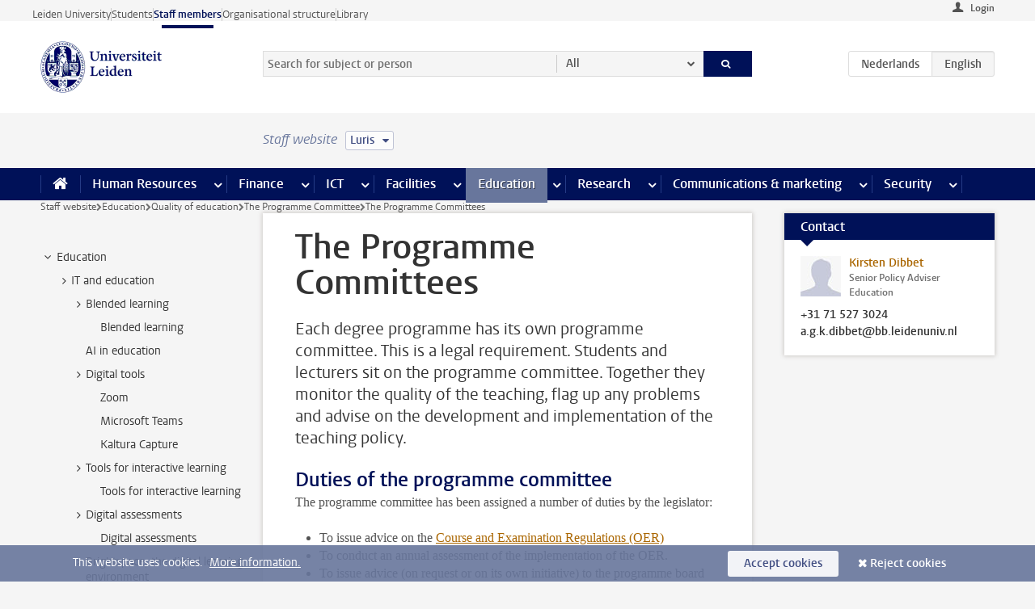

--- FILE ---
content_type: text/html;charset=UTF-8
request_url: https://www.staff.universiteitleiden.nl/education/quality-of-education/the-programme-committee/the-programme-committee?cf=service-units&cd=luris
body_size: 17991
content:



<!DOCTYPE html>
<html lang="en"  data-version="1.217.00" >
<head>









<!-- standard page html head -->

<meta charset="utf-8">
<meta name="viewport" content="width=device-width, initial-scale=1">
<meta http-equiv="X-UA-Compatible" content="IE=edge">


    <title>The Programme Committees - Leiden University</title>

        <link rel="canonical" href="https://www.staff.universiteitleiden.nl/education/quality-of-education/the-programme-committee/the-programme-committee"/>


    <meta name="contentsource" content="hippocms" />

        <meta name="description" content="Each degree programme has its own programme committee. This is a legal requirement. Students and lecturers sit on the programme committee. Together they monitor the quality of the teaching, flag up any problems and advise on the development and implementation of the teaching policy."/>
        <meta name="doctype" content="discontent"/>

<meta name="application-name" content="search"
data-content-type="contentpage"
data-content-category="general"
data-protected="false"
data-language="en"
data-last-modified-date="2020-11-24"
data-publication-date="2020-11-24"
data-uuid="fbc10232-1512-4ba7-ab52-0e5afa0177d9"
data-website="staffmember-site"
/>
<!-- Favicon and CSS -->
<link rel='shortcut icon' href="/design-1.0/assets/icons/favicon.ico?cf=service-units&amp;cd=luris"/>
<link rel="stylesheet" href="/design-1.0/css/ul2staff/screen.css?cf=service-units&amp;amp;cd=luris?v=1.217.00"/>




<script>
  window.dataLayer = window.dataLayer || [];
  dataLayer.push ( {
    event: 'Custom dimensions', customDimensionData: {
      cookiesAccepted: 'false'
    },
    user: {
      internalTraffic: 'false',
    }
  });
</script>



    <!-- Global site tag (gtag.js) - Google Analytics -->
<script async src="https://www.googletagmanager.com/gtag/js?id=G-RZX9QQDBQS"></script>
<script>
  window.dataLayer = window.dataLayer || [];

  function gtag () {
    dataLayer.push(arguments);
  }

  gtag('js', new Date());
  gtag('config', 'G-RZX9QQDBQS');
</script>

    <!-- this line enables the loading of asynchronous components (together with the headContributions at the bottom) -->
    <!-- Header Scripts -->
</head>



<body class="intern staff small" data-ajax-class='{"logged-in":"/ajaxloggedincheck?cf=service-units&amp;cd=luris", "unlocked":"/ajaxlockcheck?cf=service-units&amp;cd=luris"}'>

<!-- To enable JS-based styles: -->
<script> document.body.className += ' js'; </script>
<div class="skiplinks">
    <a href="#content" class="skiplink">Skip to main content</a>
</div>




<div class="header-container">
<div class="top-nav-section">
<nav class="top-nav wrapper js_mobile-fit-menu-items" data-show-text="show all" data-hide-text="hide" data-items-text="menu items">
<ul id="sites-menu">
<li>
<a class=" track-event"
href="https://www.universiteitleiden.nl/en"
data-event-category="external-site"
data-event-label="Topmenu staffmember-site"
>Leiden University</a>
</li>
<li>
<a class=" track-event"
href="https://www.student.universiteitleiden.nl/en"
data-event-category="student-site"
data-event-label="Topmenu staffmember-site"
>Students</a>
</li>
<li>
<a class="active track-event"
href="/?cf=service-units&cd=luris"
data-event-category="staffmember-site"
data-event-label="Topmenu staffmember-site"
>Staff members</a>
</li>
<li>
<a class=" track-event"
href="https://www.organisatiegids.universiteitleiden.nl/en"
data-event-category="org-site"
data-event-label="Topmenu staffmember-site"
>Organisational structure</a>
</li>
<li>
<a class=" track-event"
href="https://www.library.universiteitleiden.nl/"
data-event-category="library-site"
data-event-label="Topmenu staffmember-site"
>Library</a>
</li>
</ul>
</nav>
</div>    <header id="header-main" class="wrapper">



<div class="user">

        <form action="/education/quality-of-education/the-programme-committee/the-programme-committee?_hn:type=action&amp;_hn:ref=r80_r2_r1&amp;cf=service-units&amp;cd=luris" id="login" method="post">
            <input type="hidden" name="action" value="login">
            <fieldset>
                <button type="submit" class="track-event" data-event-category="login"
                        data-event-action="click">Login</button>
            </fieldset>
        </form>
</div>
        <h1 class="logo">
            <a href="/?cf=service-units&amp;cd=luris">
                <img width="151" height="64" src="/design-1.0/assets/images/zegel.png?cf=service-units&amp;cd=luris" alt="Universiteit Leiden"/>
            </a>
        </h1>
<!-- Standard page searchbox -->
<form id="search" method="get" action="searchresults-main">
<input type="hidden" name="website" value="staffmember-site"/>
<fieldset>
<legend>Search for subject or person and select category</legend>
<label for="search-field">Searchterm</label>
<input id="search-field" type="search" name="q" data-suggest="https://www.staff.universiteitleiden.nl/async/searchsuggestions?cf=service-units&amp;cd=luris"
data-wait="100" data-threshold="3"
value="" placeholder="Search for subject or person"/>
<ul class="options">
<li>
<a href="/search?cf=service-units&amp;cd=luris" data-hidden='' data-hint="Search for subject or person">
All </a>
</li>
<li>
<a href="/search?cf=service-units&amp;cd=luris" data-hidden='{"content-category":"staffmember"}' data-hint="Search for&nbsp;persons">
Persons
</a>
</li>
<li>
<a href="/search?cf=service-units&amp;cd=luris" data-hidden='{"content-category":"announcement"}' data-hint="Search for&nbsp;announcements">
Announcements
</a>
</li>
<li>
<a href="/search?cf=service-units&amp;cd=luris" data-hidden='{"content-category":"news"}' data-hint="Search for&nbsp;news">
News
</a>
</li>
<li>
<a href="/search?cf=service-units&amp;cd=luris" data-hidden='{"content-category":"event"}' data-hint="Search for&nbsp;events">
Events
</a>
</li>
<li>
<a href="/search?cf=service-units&amp;cd=luris" data-hidden='{"content-category":"researchfunding"}' data-hint="Search for&nbsp;research funding">
Research funding
</a>
</li>
<li>
<a href="/search?cf=service-units&amp;cd=luris" data-hidden='{"content-category":"location"}' data-hint="Search for&nbsp;locations">
Locations
</a>
</li>
<li>
<a href="/search?cf=service-units&amp;cd=luris" data-hidden='{"content-category":"course"}' data-hint="Search for&nbsp;courses">
Courses
</a>
</li>
<li>
<a href="/search?cf=service-units&amp;cd=luris" data-hidden='{"content-category":"vacancy"}' data-hint="Search for&nbsp;vacancies">
Vacancies
</a>
</li>
<li>
<a href="/search?cf=service-units&amp;cd=luris" data-hidden='{"content-category":"general"}' data-hint="Search for&nbsp;subject">
Subject
</a>
</li>
<li>
<a href="/search?cf=service-units&amp;cd=luris" data-hidden='{"keywords":"true"}' data-hint="Search for&nbsp;keywords">
Keywords
</a>
</li>
</ul>
<button class="submit" type="submit">
<span>Search</span>
</button>
</fieldset>
</form><div class="language-btn-group">
<a href="https://www.medewerkers.universiteitleiden.nl/onderwijs/onderwijskwaliteit/opleidingscommissies/opleidingscommissies?cf=service-units&amp;cd=luris" class="btn">
<abbr title="Nederlands">nl</abbr>
</a>
<span class="btn active">
<abbr title="English">en</abbr>
</span>
</div>    </header>
</div>

<div>



<div class="mega-menu">





<div class="context-picker">
    <div class="wrapper">
        <div class="context-picker__items">
            <span class="context-picker__site-name">Staff website</span>
            <a href="#filter">
                <span>
                        Luris
                </span>
            </a>
        </div>
    </div>
</div>

    <nav aria-label="mega menu" id="mega-menu" class="main-nav mega-menu js-disclosure-nav allow-hover-expanding" data-hamburger-destination="mega-menu"
         data-nav-label="Menu">
        <ul class="main-nav__list wrapper">
            <li class="main-nav__item" data-menu-style="mega-menu">
                <a class="home js-disclosure-nav__main-link" href="/?cf=service-units&amp;cd=luris"><span>Home</span></a>
            </li>



        <li class="main-nav__item" data-menu-style="mega-menu">


            <a href="/human-resources?cf=service-units&amp;cd=luris" class="js-disclosure-nav__main-link">Human Resources</a>

            <button
                    class="more-menu-items"
                    type="button"
                    aria-expanded
                    aria-haspopup="menu"
                    aria-controls="human-resources-pages"
            >
                <span class="visually-hidden">more Human Resources pages</span>
            </button>



            <ul class="mega-menu__list mega-menu__list--left mega-menu__list--three-column" id="human-resources-pages">
                    <li class="mega-menu__item">


            <a href="/human-resources/conditions-of-employment-salary-and-allowance?cf=service-units&amp;cd=luris" >Terms of employment</a>

                        <ul>
                                <li class="mega-menu__item mega-menu__item--lvl2">


            <a href="/human-resources/conditions-of-employment-salary-and-allowance/salary?cf=service-units&amp;cd=luris" >Salary</a>

                                </li>
                                <li class="mega-menu__item mega-menu__item--lvl2">


            <a href="/human-resources/conditions-of-employment-salary-and-allowance/working-hours/working-hours?cf=service-units&amp;cd=luris" >Working hours</a>

                                </li>
                                <li class="mega-menu__item mega-menu__item--lvl2">


            <a href="/human-resources/conditions-of-employment-salary-and-allowance/business-travel?cf=service-units&amp;cd=luris" >Business travel</a>

                                </li>
                                <li class="mega-menu__item mega-menu__item--lvl2">


            <a href="/human-resources/conditions-of-employment-salary-and-allowance/allowances-and-expense-claims?cf=service-units&amp;cd=luris" >Allowances</a>

                                </li>
                                <li class="mega-menu__item mega-menu__item--lvl2">


            <a href="/human-resources/conditions-of-employment-salary-and-allowance/collective-labour-agreement-and-regulations/collective-labour-agreement-cao?cf=service-units&amp;cd=luris" >CAO and regulations</a>

                                </li>
                                <li class="mega-menu__item mega-menu__item--lvl2">


            <a href="/human-resources/conditions-of-employment-salary-and-allowance/terms-of-employment-individual-choices-model/terms-of-employment-individual-choices-model?cf=service-units&amp;cd=luris" >Individual Choices Model</a>

                                </li>
                                <li class="mega-menu__item mega-menu__item--lvl2">


            <a href="/human-resources/conditions-of-employment-salary-and-allowance/leave/annual-leave?cf=service-units&amp;cd=luris" >Leave</a>

                                </li>
                        </ul>
                    </li>
                    <li class="mega-menu__item">


            <a href="/human-resources/new-staff?cf=service-units&amp;cd=luris" >New staff</a>

                        <ul>
                                <li class="mega-menu__item mega-menu__item--lvl2">


            <a href="/human-resources/new-staff/terms-of-employment-in-short/overview-terms-of-employment?cf=service-units&amp;cd=luris" >Terms of employment in short</a>

                                </li>
                                <li class="mega-menu__item mega-menu__item--lvl2">


            <a href="/human-resources/new-staff/registration-and-contract?cf=service-units&amp;cd=luris" >Registration and contract</a>

                                </li>
                                <li class="mega-menu__item mega-menu__item--lvl2">


            <a href="/human-resources/new-staff/practical-issues/introduction-day-new-staffmembers?cf=service-units&amp;cd=luris" >Practical issues</a>

                                </li>
                                <li class="mega-menu__item mega-menu__item--lvl2">


            <a href="/human-resources/international-staff/service-centre-international-staff/service-centre-international-staff?cf=service-units&amp;cd=luris" >International staff</a>

                                </li>
                        </ul>
                    </li>
                    <li class="mega-menu__item">


            <a href="/human-resources/health?cf=service-units&amp;cd=luris" >Health</a>

                        <ul>
                                <li class="mega-menu__item mega-menu__item--lvl2">


            <a href="/human-resources/health/university-doctor?cf=service-units&amp;cd=luris" >University doctor</a>

                                </li>
                                <li class="mega-menu__item mega-menu__item--lvl2">


            <a href="/human-resources/health/illness?cf=service-units&amp;cd=luris" >Illness</a>

                                </li>
                                <li class="mega-menu__item mega-menu__item--lvl2">


            <a href="/human-resources/health/pregnancy?cf=service-units&amp;cd=luris" >Pregnancy</a>

                                </li>
                                <li class="mega-menu__item mega-menu__item--lvl2">


            <a href="/human-resources/health/working-with-a-functional-limitation?cf=service-units&amp;cd=luris" >Working with a functional limitation</a>

                                </li>
                                <li class="mega-menu__item mega-menu__item--lvl2">


            <a href="/human-resources/health/mental-fitness?cf=service-units&amp;cd=luris" >Mental fitness</a>

                                </li>
                                <li class="mega-menu__item mega-menu__item--lvl2">


            <a href="/human-resources/health/work-pressure?cf=service-units&amp;cd=luris" >Work pressure</a>

                                </li>
                                <li class="mega-menu__item mega-menu__item--lvl2">


            <a href="/human-resources/health/leiden-healthy-university?cf=service-units&amp;cd=luris" >Leiden Healthy University</a>

                                </li>
                        </ul>
                    </li>
                    <li class="mega-menu__item">


            <a href="/human-resources/help-support-and-complains?cf=service-units&amp;cd=luris" >Help, support and complains</a>

                        <ul>
                                <li class="mega-menu__item mega-menu__item--lvl2">


            <a href="/human-resources/help-support-and-complains/contact/pssc-service-point?cf=service-units&amp;cd=luris" >Contact</a>

                                </li>
                                <li class="mega-menu__item mega-menu__item--lvl2">


            <a href="/human-resources/help-support-and-complains/self-service/self-service?cf=service-units&amp;cd=luris" >Self Service</a>

                                </li>
                                <li class="mega-menu__item mega-menu__item--lvl2">


            <a href="/human-resources/help-support-and-complains/bas-insite?cf=service-units&amp;cd=luris" >BAS InSite</a>

                                </li>
                                <li class="mega-menu__item mega-menu__item--lvl2">


            <a href="/human-resources/social-safety?cf=service-units&amp;cd=luris" >Confidential counsellors and complaints committees</a>

                                </li>
                                <li class="mega-menu__item mega-menu__item--lvl2">


            <a href="/human-resources/help-support-and-complains/contact/pssc-service-point?cf=service-units&amp;cd=luris" >Service Point Personnel</a>

                                </li>
                        </ul>
                    </li>
                    <li class="mega-menu__item">


            <a href="/human-resources/international-staff?cf=service-units&amp;cd=luris" >International staff</a>

                        <ul>
                                <li class="mega-menu__item mega-menu__item--lvl2">


            <a href="/human-resources/international-staff/service-centre-international-staff/service-centre-international-staff?cf=service-units&amp;cd=luris" >Service Centre International Staff</a>

                                </li>
                                <li class="mega-menu__item mega-menu__item--lvl2">


            <a href="/human-resources/international-staff/immigration-and-formalities/immigration-and-formalities?cf=service-units&amp;cd=luris" >Immigration and formalities</a>

                                </li>
                                <li class="mega-menu__item mega-menu__item--lvl2">


            <a href="/human-resources/international-staff/housing/university-accommodation?cf=service-units&amp;cd=luris" >Housing</a>

                                </li>
                                <li class="mega-menu__item mega-menu__item--lvl2">


            <a href="/human-resources/international-staff/social-life-and-settling-in/social-life-and-settling-in?cf=service-units&amp;cd=luris" >Social life and settling in</a>

                                </li>
                                <li class="mega-menu__item mega-menu__item--lvl2">


            <a href="/human-resources/international-staff/taxes-and-social-security/taxes-and-social-security?cf=service-units&amp;cd=luris" >Taxes and social security</a>

                                </li>
                                <li class="mega-menu__item mega-menu__item--lvl2">


            <a href="/human-resources/international-staff/insurances/health-insurance?cf=service-units&amp;cd=luris" >Insurances</a>

                                </li>
                                <li class="mega-menu__item mega-menu__item--lvl2">


            <a href="/human-resources/international-staff/getting-around/getting-around?cf=service-units&amp;cd=luris" >Getting around</a>

                                </li>
                                <li class="mega-menu__item mega-menu__item--lvl2">


            <a href="/human-resources/international-staff/frequently-asked-questions/frequently-asked-questions?cf=service-units&amp;cd=luris" >Frequently asked questions</a>

                                </li>
                        </ul>
                    </li>
                    <li class="mega-menu__item">


            <a href="/human-resources/learning-and-development?cf=service-units&amp;cd=luris" >Learning and development</a>

                        <ul>
                                <li class="mega-menu__item mega-menu__item--lvl2">


            <a href="/human-resources/learning-and-development/training?cf=service-units&amp;cd=luris" >Training</a>

                                </li>
                                <li class="mega-menu__item mega-menu__item--lvl2">


            <a href="/human-resources/learning-and-development/coaching?cf=service-units&amp;cd=luris" >Coaching</a>

                                </li>
                                <li class="mega-menu__item mega-menu__item--lvl2">


            <a href="/human-resources/learning-and-development/career-guidance-and-mobility?cf=service-units&amp;cd=luris" >Career guidance and mobility</a>

                                </li>
                                <li class="mega-menu__item mega-menu__item--lvl2">


            <a href="/human-resources/learning-and-development/teacher-professionalisation?cf=service-units&amp;cd=luris" >Teacher development</a>

                                </li>
                                <li class="mega-menu__item mega-menu__item--lvl2">


            <a href="/human-resources/learning-and-development/phd-candidates-and-postdocs/phd-candidates?cf=service-units&amp;cd=luris" >PhD candidates and postdocs</a>

                                </li>
                        </ul>
                    </li>
                    <li class="mega-menu__item">


            <a href="/human-resources/hr-policy-and-code-of-conduct?cf=service-units&amp;cd=luris" >HR policy</a>

                        <ul>
                                <li class="mega-menu__item mega-menu__item--lvl2">


            <a href="/human-resources/hr-policy-and-code-of-conduct/code-of-conduct/code-of-conduct-integrity?cf=service-units&amp;cd=luris" >Code of conduct</a>

                                </li>
                                <li class="mega-menu__item mega-menu__item--lvl2">


            <a href="/human-resources/hr-policy-and-code-of-conduct/hr-policy/university-hr-policy?cf=service-units&amp;cd=luris" >HR policy</a>

                                </li>
                                <li class="mega-menu__item mega-menu__item--lvl2">


            <a href="/human-resources/hr-policy-and-code-of-conduct/hiring-and-recruiting?cf=service-units&amp;cd=luris" >Recruitment and selection</a>

                                </li>
                                <li class="mega-menu__item mega-menu__item--lvl2">


            <a href="/human-resources/hr-policy-and-code-of-conduct/diversity-and-inclusiveness/working-in-a-diverse-environment?cf=service-units&amp;cd=luris" >Diversity and inclusiveness</a>

                                </li>
                                <li class="mega-menu__item mega-menu__item--lvl2">


            <a href="/human-resources/grow?cf=service-units&amp;cd=luris" >GROW</a>

                                </li>
                                <li class="mega-menu__item mega-menu__item--lvl2">


            <a href="/human-resources/pd-interviews/continuing-education-rules-and-regulations?cf=service-units&amp;cd=luris" >Continuing education rules and regulations</a>

                                </li>
                                <li class="mega-menu__item mega-menu__item--lvl2">


            <a href="https://www.universiteitleiden.nl/en/dossiers/leadership" >Leadership</a>

                                </li>
                        </ul>
                    </li>
                    <li class="mega-menu__item">


            <a href="/human-resources/social-safety?cf=service-units&amp;cd=luris" >Social safety</a>

                        <ul>
                                <li class="mega-menu__item mega-menu__item--lvl2">


            <a href="/human-resources/social-safety/confidential-counsellors-overview/confidential-counsellors?cf=service-units&amp;cd=luris" >Confidential counsellors</a>

                                </li>
                                <li class="mega-menu__item mega-menu__item--lvl2">


            <a href="/human-resources/social-safety/staff-ombuds-officer?cf=service-units&amp;cd=luris" >Staff ombuds officer</a>

                                </li>
                                <li class="mega-menu__item mega-menu__item--lvl2">


            <a href="/human-resources/social-safety/complaints-committees-overview?cf=service-units&amp;cd=luris" >Complaints committees</a>

                                </li>
                        </ul>
                    </li>
                    <li class="mega-menu__item">


            <a href="/human-resources/social-security-and-insurances?cf=service-units&amp;cd=luris" >Social security and insurances</a>

                        <ul>
                                <li class="mega-menu__item mega-menu__item--lvl2">


            <a href="/human-resources/social-security-and-insurances/collective-insurances/health-insurance?cf=service-units&amp;cd=luris" >Collective insurances</a>

                                </li>
                                <li class="mega-menu__item mega-menu__item--lvl2">


            <a href="/human-resources/social-security-and-insurances/unfit-for-work/allowances-when-unfit-for-work?cf=service-units&amp;cd=luris" >Unfit for work</a>

                                </li>
                                <li class="mega-menu__item mega-menu__item--lvl2">


            <a href="/human-resources/social-security-and-insurances/pension/pension-building-abp?cf=service-units&amp;cd=luris" >Pension</a>

                                </li>
                                <li class="mega-menu__item mega-menu__item--lvl2">


            <a href="/human-resources/social-security-and-insurances/unemployment/unemployment-benefits?cf=service-units&amp;cd=luris" >Unemployment</a>

                                </li>
                                <li class="mega-menu__item mega-menu__item--lvl2">


            <a href="/human-resources/social-security-and-insurances/new-job/new-job-or-end-of-contract?cf=service-units&amp;cd=luris" >New job</a>

                                </li>
                        </ul>
                    </li>
            </ul>
        </li>
        <li class="main-nav__item" data-menu-style="mega-menu">


            <a href="/finance-and-procurement?cf=service-units&amp;cd=luris" class="js-disclosure-nav__main-link">Finance</a>

            <button
                    class="more-menu-items"
                    type="button"
                    aria-expanded
                    aria-haspopup="menu"
                    aria-controls="finance-pages"
            >
                <span class="visually-hidden">more Finance pages</span>
            </button>



            <ul class="mega-menu__list mega-menu__list--left mega-menu__list--three-column" id="finance-pages">
                    <li class="mega-menu__item">


            <a href="/finance-and-procurement/compensations-and-declarations?cf=service-units&amp;cd=luris" >Compensations and declarations</a>

                        <ul>
                                <li class="mega-menu__item mega-menu__item--lvl2">


            <a href="/human-resources/conditions-of-employment-salary-and-allowance/allowances-and-expense-claims/commuting-allowance?cf=service-units&amp;cd=luris" >Commuting</a>

                                </li>
                                <li class="mega-menu__item mega-menu__item--lvl2">


            <a href="/human-resources/conditions-of-employment-salary-and-allowance/allowances-and-expense-claims/business-travel?cf=service-units&amp;cd=luris" >Business travel</a>

                                </li>
                                <li class="mega-menu__item mega-menu__item--lvl2">


            <a href="/human-resources/conditions-of-employment-salary-and-allowance/allowances-and-expense-claims/relocation-expenses?cf=service-units&amp;cd=luris" >Relocating</a>

                                </li>
                                <li class="mega-menu__item mega-menu__item--lvl2">


            <a href="/human-resources/conditions-of-employment-salary-and-allowance/allowances-and-expense-claims?cf=service-units&amp;cd=luris" >Expense claims</a>

                                </li>
                                <li class="mega-menu__item mega-menu__item--lvl2">


            <a href="/human-resources/conditions-of-employment-salary-and-allowance/allowances-and-expense-claims/other-allowances?cf=service-units&amp;cd=luris" >Other allowances</a>

                                </li>
                        </ul>
                    </li>
                    <li class="mega-menu__item">


            <a href="/finance-and-procurement/financial-services?cf=service-units&amp;cd=luris" >Financial services</a>

                        <ul>
                                <li class="mega-menu__item mega-menu__item--lvl2">


            <a href="/protected/finance-and-procurement/financial-services/invoice-payments?cf=service-units&amp;cd=luris" >Invoice payments</a>

                                </li>
                                <li class="mega-menu__item mega-menu__item--lvl2">


            <a href="/protected/finance-and-procurement/financial-services/sales-invoices-and-credit-notes?cf=service-units&amp;cd=luris" >Sales invoices, credit notes and receiving payments</a>

                                </li>
                                <li class="mega-menu__item mega-menu__item--lvl2">


            <a href="/protected/finance-and-procurement/financial-services/payments-without-an-invoice-by-bank-transfer-vvv-gift-card-or-cash-taxable-remuneration-ib47?cf=service-units&amp;cd=luris" >Payments without an invoice</a>

                                </li>
                                <li class="mega-menu__item mega-menu__item--lvl2">


            <a href="/finance-and-procurement/financial-services/payments-to-research-participants?cf=service-units&amp;cd=luris" >Payments to research participants</a>

                                </li>
                                <li class="mega-menu__item mega-menu__item--lvl2">


            <a href="https://www.staff.universiteitleiden.nl/protected/finance-and-procurement/financial-services/conferences-and-seminars/conferences-and-seminars" >Conferences and seminars</a>

                                </li>
                        </ul>
                    </li>
                    <li class="mega-menu__item">


            <a href="/finance-and-procurement/procurement-purchasing-and-ordering?cf=service-units&amp;cd=luris" >Procurement, purchasing and ordering</a>

                        <ul>
                                <li class="mega-menu__item mega-menu__item--lvl2">


            <a href="/protected/finance-and-procurement/procurement-purchasing-and-ordering/framework-contracts/blanket-order?cf=service-units&amp;cd=luris" >Framework contracts</a>

                                </li>
                                <li class="mega-menu__item mega-menu__item--lvl2">


            <a href="https://www.staff.universiteitleiden.nl/protected/finance-and-procurement/procurement-purchasing-and-ordering/procurement-procedures/procurement-procedures" >Procurement procedures</a>

                                </li>
                                <li class="mega-menu__item mega-menu__item--lvl2">


            <a href="/finance-and-procurement/procurement-purchasing-and-ordering/service-portal?cf=service-units&amp;cd=luris" >Service portal</a>

                                </li>
                                <li class="mega-menu__item mega-menu__item--lvl2">


            <a href="https://www.staff.universiteitleiden.nl/protected/finance-and-procurement/procurement-purchasing-and-ordering/research-equipment/research-equipment" >Research equipment</a>

                                </li>
                                <li class="mega-menu__item mega-menu__item--lvl2">


            <a href="https://www.staff.universiteitleiden.nl/protected/finance-and-procurement/procurement-purchasing-and-ordering/real-estate/real-estate" >Real estate</a>

                                </li>
                        </ul>
                    </li>
                    <li class="mega-menu__item">


            <a href="/finance-and-procurement/financial-policy?cf=service-units&amp;cd=luris" >Financial policy</a>

                        <ul>
                                <li class="mega-menu__item mega-menu__item--lvl2">


            <a href="/finance-and-procurement/financial-policy/university-finances/central-government-grant-and-funding?cf=service-units&amp;cd=luris" >University finances</a>

                                </li>
                                <li class="mega-menu__item mega-menu__item--lvl2">


            <a href="/finance-and-procurement/financial-policy/financial-planning-and-control-cycles/annual-plan?cf=service-units&amp;cd=luris" >Financial planning and control cycles</a>

                                </li>
                                <li class="mega-menu__item mega-menu__item--lvl2">


            <a href="/protected/finance-and-procurement/financial-policy/regulations-and-guidelines/finance-guide?cf=service-units&amp;cd=luris" >Regulations and guidelines</a>

                                </li>
                                <li class="mega-menu__item mega-menu__item--lvl2">


            <a href="/finance-and-procurement/financial-policy/audits/audit?cf=service-units&amp;cd=luris" >Audit</a>

                                </li>
                        </ul>
                    </li>
                    <li class="mega-menu__item">


            <a href="/finance-and-procurement/projects-relating-to-second-and-third-income-streams?cf=service-units&amp;cd=luris" >Projects relating to second and third income streams</a>

                        <ul>
                                <li class="mega-menu__item mega-menu__item--lvl2">


            <a href="https://www.staff.universiteitleiden.nl/protected/finance-and-procurement/projects-relating-to-second-and-third-income-streams/working-for-third-parties/working-for-third-parties" >Working for third parties</a>

                                </li>
                                <li class="mega-menu__item mega-menu__item--lvl2">


            <a href="/protected/finance-and-procurement/projects-relating-to-second-and-third-income-streams/financial-project-management/project-management?cf=service-units&amp;cd=luris" >Financial project management</a>

                                </li>
                        </ul>
                    </li>
                    <li class="mega-menu__item">


            <a href="/finance-and-procurement/help-and-support?cf=service-units&amp;cd=luris" >Help and Support</a>

                        <ul>
                                <li class="mega-menu__item mega-menu__item--lvl2">


            <a href="/finance-and-procurement/help-and-support/department-financial-economic-affairs/department-financial-economic-affairs?cf=service-units&amp;cd=luris" >Department Financial Economic Affairs</a>

                                </li>
                                <li class="mega-menu__item mega-menu__item--lvl2">


            <a href="https://www.staff.universiteitleiden.nl/protected/finance-and-procurement/help-and-support/fssc-service-point/fssc-service-point" >Service Point Finance</a>

                                </li>
                                <li class="mega-menu__item mega-menu__item--lvl2">


            <a href="/protected/finance-and-procurement/help-and-support/controllers/controllers-faculties-and-expertise-centra?cf=service-units&amp;cd=luris" >Controllers</a>

                                </li>
                                <li class="mega-menu__item mega-menu__item--lvl2">


            <a href="/finance-and-procurement/help-and-support/university-procurement/university-procurement?cf=service-units&amp;cd=luris" >University Procurement</a>

                                </li>
                                <li class="mega-menu__item mega-menu__item--lvl2">


            <a href="/finance-and-procurement/help-and-support/audit-department?cf=service-units&amp;cd=luris" >Audit department</a>

                                </li>
                        </ul>
                    </li>
            </ul>
        </li>
        <li class="main-nav__item" data-menu-style="mega-menu">


            <a href="/ict?cf=service-units&amp;cd=luris" class="js-disclosure-nav__main-link">ICT</a>

            <button
                    class="more-menu-items"
                    type="button"
                    aria-expanded
                    aria-haspopup="menu"
                    aria-controls="ict-pages"
            >
                <span class="visually-hidden">more ICT pages</span>
            </button>



            <ul class="mega-menu__list mega-menu__list--left mega-menu__list--three-column" id="ict-pages">
                    <li class="mega-menu__item">


            <a href="/ict/e-mail?cf=service-units&amp;cd=luris" >E-mail</a>

                        <ul>
                                <li class="mega-menu__item mega-menu__item--lvl2">


            <a href="/ict/e-mail/synchronising-mail-and-calendar?cf=service-units&amp;cd=luris" >Synchronising mail and calendar</a>

                                </li>
                        </ul>
                    </li>
                    <li class="mega-menu__item">


            <a href="/ict/ict-workplace?cf=service-units&amp;cd=luris" >ICT workplace</a>

                        <ul>
                                <li class="mega-menu__item mega-menu__item--lvl2">


            <a href="/ict/ict-workplace/hardware/desktops-and-laptops?cf=service-units&amp;cd=luris" >Hardware</a>

                                </li>
                                <li class="mega-menu__item mega-menu__item--lvl2">


            <a href="/ict/ict-workplace/printing-and-copying/printing-and-copying?cf=service-units&amp;cd=luris" >Printing and copying</a>

                                </li>
                                <li class="mega-menu__item mega-menu__item--lvl2">


            <a href="/ict/ict-workplace/software-and-collaboration-tools?cf=service-units&amp;cd=luris" >Software and online tools</a>

                                </li>
                                <li class="mega-menu__item mega-menu__item--lvl2">


            <a href="/ict/ict-workplace/telephones?cf=service-units&amp;cd=luris" >Telephones</a>

                                </li>
                                <li class="mega-menu__item mega-menu__item--lvl2">


            <a href="/ict/ict-workplace/wifi/wifi-and-eduroam?cf=service-units&amp;cd=luris" >Wifi</a>

                                </li>
                        </ul>
                    </li>
                    <li class="mega-menu__item">


            <a href="/ict/ulcn-account?cf=service-units&amp;cd=luris" >ULCN-account</a>

                        <ul>
                                <li class="mega-menu__item mega-menu__item--lvl2">


            <a href="/ict/ulcn-account/forgotten-your-password?cf=service-units&amp;cd=luris" >Forgotten your password</a>

                                </li>
                                <li class="mega-menu__item mega-menu__item--lvl2">


            <a href="/ict/ulcn-account/requesting-account/username?cf=service-units&amp;cd=luris" >Username</a>

                                </li>
                                <li class="mega-menu__item mega-menu__item--lvl2">


            <a href="/ict/ulcn-account/requesting-account/activation-and-management?cf=service-units&amp;cd=luris" >Activating and managing your account</a>

                                </li>
                                <li class="mega-menu__item mega-menu__item--lvl2">


            <a href="/ict/ulcn-account/additional-authentication?cf=service-units&amp;cd=luris" >Additional authentication</a>

                                </li>
                                <li class="mega-menu__item mega-menu__item--lvl2">


            <a href="/ict/ulcn-account/guest-or-external-account?cf=service-units&amp;cd=luris" >Applying for a guest/external account</a>

                                </li>
                        </ul>
                    </li>
                    <li class="mega-menu__item">


            <a href="/ict/working-from-home?cf=service-units&amp;cd=luris" >Working from home</a>

                        <ul>
                                <li class="mega-menu__item mega-menu__item--lvl2">


            <a href="/ict/working-from-home/office-365-and-onedrive?cf=service-units&amp;cd=luris" >Microsoft 365 and OneDrive</a>

                                </li>
                                <li class="mega-menu__item mega-menu__item--lvl2">


            <a href="/ict/working-from-home/microsoft-teams?cf=service-units&amp;cd=luris" >Microsoft Teams</a>

                                </li>
                                <li class="mega-menu__item mega-menu__item--lvl2">


            <a href="/ict/working-from-home/remote-workplace?cf=service-units&amp;cd=luris" >Remote workspace</a>

                                </li>
                                <li class="mega-menu__item mega-menu__item--lvl2">


            <a href="/ict/working-from-home/secure-online-workspace-from-home?cf=service-units&amp;cd=luris" >Secure online workspace from home</a>

                                </li>
                        </ul>
                    </li>
                    <li class="mega-menu__item">


            <a href="/ict/help-and-support?cf=service-units&amp;cd=luris" >Help and support</a>

                        <ul>
                                <li class="mega-menu__item mega-menu__item--lvl2">


            <a href="/ict/help-and-support/application-forms/application-forms?cf=service-units&amp;cd=luris" >Application forms</a>

                                </li>
                                <li class="mega-menu__item mega-menu__item--lvl2">


            <a href="/ict/help-and-support/manuals?cf=service-units&amp;cd=luris" >Manuals</a>

                                </li>
                                <li class="mega-menu__item mega-menu__item--lvl2">


            <a href="/ict/help-and-support/helpdesks-and-contact/helpdesk-issc?cf=service-units&amp;cd=luris" >Helpdesks and contact</a>

                                </li>
                                <li class="mega-menu__item mega-menu__item--lvl2">


            <a href="/ict/help-and-support/maintenance-and-incidents/maintainance?cf=service-units&amp;cd=luris" >Maintenance and incidents</a>

                                </li>
                        </ul>
                    </li>
                    <li class="mega-menu__item">


            <a href="/ict/it-and-research?cf=service-units&amp;cd=luris" >IT and research</a>

                        <ul>
                                <li class="mega-menu__item mega-menu__item--lvl2">


            <a href="/ict/it-and-research/research-data/data-management?cf=service-units&amp;cd=luris" >Research data</a>

                                </li>
                        </ul>
                    </li>
                    <li class="mega-menu__item">


            <a href="/education/it-and-education?cf=service-units&amp;cd=luris" >IT and education > go to Education</a>

                        <ul>
                        </ul>
                    </li>
            </ul>
        </li>
        <li class="main-nav__item" data-menu-style="mega-menu">


            <a href="/buildings-and-facilities?cf=service-units&amp;cd=luris" class="js-disclosure-nav__main-link">Facilities</a>

            <button
                    class="more-menu-items"
                    type="button"
                    aria-expanded
                    aria-haspopup="menu"
                    aria-controls="facilities-pages"
            >
                <span class="visually-hidden">more Facilities pages</span>
            </button>



            <ul class="mega-menu__list mega-menu__list--left mega-menu__list--three-column" id="facilities-pages">
                    <li class="mega-menu__item">


            <a href="/buildings-and-facilities/workplace/workplace-in-the-office?cf=service-units&amp;cd=luris" >Workplace</a>

                        <ul>
                                <li class="mega-menu__item mega-menu__item--lvl2">


            <a href="/buildings-and-facilities/workplace/workplace-in-the-office?cf=service-units&amp;cd=luris" >Workplace in the office</a>

                                </li>
                                <li class="mega-menu__item mega-menu__item--lvl2">


            <a href="/buildings-and-facilities/workplace/reserving-workstations?cf=service-units&amp;cd=luris" >Reserving workstations</a>

                                </li>
                                <li class="mega-menu__item mega-menu__item--lvl2">


            <a href="/buildings-and-facilities/workplace/requesting-facilities-for-working-from-home?cf=service-units&amp;cd=luris" >Requesting facilities for working from home</a>

                                </li>
                                <li class="mega-menu__item mega-menu__item--lvl2">


            <a href="/buildings-and-facilities/workplace/laboratories/working-in-a-lab?cf=service-units&amp;cd=luris" >Laboratories</a>

                                </li>
                                <li class="mega-menu__item mega-menu__item--lvl2">


            <a href="/buildings-and-facilities/workplace/environmental-awareness-at-work?cf=service-units&amp;cd=luris" >Environmental awareness at work</a>

                                </li>
                        </ul>
                    </li>
                    <li class="mega-menu__item">


            <a href="/buildings-and-facilities/facilities?cf=service-units&amp;cd=luris" >Facilities</a>

                        <ul>
                                <li class="mega-menu__item mega-menu__item--lvl2">


            <a href="/buildings-and-facilities/facilities/lu-card?cf=service-units&amp;cd=luris" >LU-Card</a>

                                </li>
                                <li class="mega-menu__item mega-menu__item--lvl2">


            <a href="/buildings-and-facilities/facilities/parking/parking?cf=service-units&amp;cd=luris" >Parking</a>

                                </li>
                                <li class="mega-menu__item mega-menu__item--lvl2">


            <a href="/buildings-and-facilities/facilities/bicycles/bicycles?cf=service-units&amp;cd=luris" >Bicycles</a>

                                </li>
                                <li class="mega-menu__item mega-menu__item--lvl2">


            <a href="/buildings-and-facilities/facilities/printing-and-copying?cf=service-units&amp;cd=luris" >Printing and copying</a>

                                </li>
                                <li class="mega-menu__item mega-menu__item--lvl2">


            <a href="/buildings-and-facilities/facilities/post-and-transport/post?cf=service-units&amp;cd=luris" >Post and Transport</a>

                                </li>
                                <li class="mega-menu__item mega-menu__item--lvl2">


            <a href="/buildings-and-facilities/facilities/breastfeeding-and-quiet-rooms/lactation-rooms?cf=service-units&amp;cd=luris" >Breastfeeding and quiet rooms</a>

                                </li>
                        </ul>
                    </li>
                    <li class="mega-menu__item">


            <a href="/buildings-and-facilities/buildings?cf=service-units&amp;cd=luris" >Buildings</a>

                        <ul>
                                <li class="mega-menu__item mega-menu__item--lvl2">


            <a href="/buildings-and-facilities/buildings/reserving-rooms/reserving-rooms?cf=service-units&amp;cd=luris" >Reserving rooms</a>

                                </li>
                                <li class="mega-menu__item mega-menu__item--lvl2">


            <a href="/buildings-and-facilities/buildings/service-desk-and-receptions?cf=service-units&amp;cd=luris" >Service desks and receptions</a>

                                </li>
                                <li class="mega-menu__item mega-menu__item--lvl2">


            <a href="/buildings-and-facilities/buildings/management-and-maintenance/management-and-maintenance?cf=service-units&amp;cd=luris" >Management and maintenance</a>

                                </li>
                                <li class="mega-menu__item mega-menu__item--lvl2">


            <a href="/buildings-and-facilities/buildings/floor-plans-and-house-rules/floor-plans?cf=service-units&amp;cd=luris" >Floor plans and house rules</a>

                                </li>
                                <li class="mega-menu__item mega-menu__item--lvl2">


            <a href="/buildings-and-facilities/buildings/projects/projects?cf=service-units&amp;cd=luris" >Construction projects</a>

                                </li>
                        </ul>
                    </li>
                    <li class="mega-menu__item">


            <a href="/buildings-and-facilities/catering-and-events?cf=service-units&amp;cd=luris" >Catering and events</a>

                        <ul>
                                <li class="mega-menu__item mega-menu__item--lvl2">


            <a href="/buildings-and-facilities/catering-and-events/catering?cf=service-units&amp;cd=luris" >Ordering catering</a>

                                </li>
                                <li class="mega-menu__item mega-menu__item--lvl2">


            <a href="/buildings-and-facilities/catering-and-events/faculty-club/faculty-club?cf=service-units&amp;cd=luris" >Faculty Club</a>

                                </li>
                                <li class="mega-menu__item mega-menu__item--lvl2">


            <a href="/buildings-and-facilities/catering-and-events/restaurants-and-bars?cf=service-units&amp;cd=luris" >Restaurants and bars</a>

                                </li>
                                <li class="mega-menu__item mega-menu__item--lvl2">


            <a href="/buildings-and-facilities/catering-and-events/vending-machines/vending-machines?cf=service-units&amp;cd=luris" >Vending machines</a>

                                </li>
                                <li class="mega-menu__item mega-menu__item--lvl2">


            <a href="/buildings-and-facilities/catering-and-events/organising-an-event?cf=service-units&amp;cd=luris" >Organising an event</a>

                                </li>
                        </ul>
                    </li>
                    <li class="mega-menu__item">


            <a href="/buildings-and-facilities/help-and-support?cf=service-units&amp;cd=luris" >Help and support</a>

                        <ul>
                                <li class="mega-menu__item mega-menu__item--lvl2">


            <a href="/buildings-and-facilities/help-and-support/helpdesks?cf=service-units&amp;cd=luris" >Help Desk</a>

                                </li>
                                <li class="mega-menu__item mega-menu__item--lvl2">


            <a href="/buildings-and-facilities/help-and-support/reporting-unsafe-situations?cf=service-units&amp;cd=luris" >Reporting unsafe situations</a>

                                </li>
                                <li class="mega-menu__item mega-menu__item--lvl2">


            <a href="/buildings-and-facilities/facilities/lu-card/questions-about-your-lu-card?cf=service-units&amp;cd=luris" >LU-Card</a>

                                </li>
                                <li class="mega-menu__item mega-menu__item--lvl2">


            <a href="/buildings-and-facilities/help-and-support/ero-coordinators/ero-coordinators?cf=service-units&amp;cd=luris" >ERO coordinators</a>

                                </li>
                                <li class="mega-menu__item mega-menu__item--lvl2">


            <a href="/buildings-and-facilities/help-and-support/health-and-safety-coordinators/health-and-safety-coordinators?cf=service-units&amp;cd=luris" >Health and safety coordinators</a>

                                </li>
                                <li class="mega-menu__item mega-menu__item--lvl2">


            <a href="/buildings-and-facilities/buildings/service-desk-and-receptions?cf=service-units&amp;cd=luris" >Servicedesk and receptions</a>

                                </li>
                        </ul>
                    </li>
            </ul>
        </li>
        <li class="main-nav__item" data-menu-style="mega-menu">


            <a href="/education?cf=service-units&amp;cd=luris" class="js-disclosure-nav__main-link active">Education</a>

            <button
                    class="more-menu-items"
                    type="button"
                    aria-expanded
                    aria-haspopup="menu"
                    aria-controls="education-pages"
            >
                <span class="visually-hidden">more Education pages</span>
            </button>



            <ul class="mega-menu__list mega-menu__list--right mega-menu__list--three-column" id="education-pages">
                    <li class="mega-menu__item">


            <a href="/education/it-and-education?cf=service-units&amp;cd=luris" >IT and education</a>

                        <ul>
                                <li class="mega-menu__item mega-menu__item--lvl2">


            <a href="/education/it-and-education/blended-learning/blended-learning?cf=service-units&amp;cd=luris" >Blended learning</a>

                                </li>
                                <li class="mega-menu__item mega-menu__item--lvl2">


            <a href="/education/it-and-education/ai-in-education?cf=service-units&amp;cd=luris" >AI in education</a>

                                </li>
                                <li class="mega-menu__item mega-menu__item--lvl2">


            <a href="/education/it-and-education/digital-tools?cf=service-units&amp;cd=luris" >Digital tools</a>

                                </li>
                                <li class="mega-menu__item mega-menu__item--lvl2">


            <a href="/education/it-and-education/tools-for-interactive-learning/tools-for-interactive-learning?cf=service-units&amp;cd=luris" >Tools for interactive learning</a>

                                </li>
                                <li class="mega-menu__item mega-menu__item--lvl2">


            <a href="/education/it-and-education/lecture-halls-and-computer-rooms/av-equipment-in-the-lecture-hall?cf=service-units&amp;cd=luris" >Lecture halls and computer rooms</a>

                                </li>
                                <li class="mega-menu__item mega-menu__item--lvl2">


            <a href="/education/it-and-education/it-systems/e-prospectus?cf=service-units&amp;cd=luris" >IT systems</a>

                                </li>
                        </ul>
                    </li>
                    <li class="mega-menu__item">


            <a href="/education/quality-of-education?cf=service-units&amp;cd=luris" >Quality of education</a>

                        <ul>
                                <li class="mega-menu__item mega-menu__item--lvl2">


            <a href="/education/quality-of-education/evaluation-of-education/evaluation-of-education?cf=service-units&amp;cd=luris" >Evaluation of education</a>

                                </li>
                                <li class="mega-menu__item mega-menu__item--lvl2">


            <a href="/education/quality-of-education/the-programme-committee/the-programme-committee?cf=service-units&amp;cd=luris" >The Programme Committee</a>

                                </li>
                                <li class="mega-menu__item mega-menu__item--lvl2">


            <a href="/education/quality-of-education/board-of-examiners/board-of-examiners?cf=service-units&amp;cd=luris" >Board of Examiners</a>

                                </li>
                                <li class="mega-menu__item mega-menu__item--lvl2">


            <a href="/education/quality-of-education/institutional-accreditation?cf=service-units&amp;cd=luris" >Site visits and accreditation</a>

                                </li>
                        </ul>
                    </li>
                    <li class="mega-menu__item">


            <a href="/education/profiling?cf=service-units&amp;cd=luris" >Policies and vision</a>

                        <ul>
                                <li class="mega-menu__item mega-menu__item--lvl2">


            <a href="/education/profiling/vision-on-education/vision-on-education?cf=service-units&amp;cd=luris" >Vision on education</a>

                                </li>
                                <li class="mega-menu__item mega-menu__item--lvl2">


            <a href="/education/profiling/integrity-and-fraud/plagiarism?cf=service-units&amp;cd=luris" >Integrity and fraud</a>

                                </li>
                                <li class="mega-menu__item mega-menu__item--lvl2">


            <a href="/education/profiling/student-success/student-success?cf=service-units&amp;cd=luris" >Student success</a>

                                </li>
                                <li class="mega-menu__item mega-menu__item--lvl2">


            <a href="/education/profiling/degree-programmes/leids-register-educations?cf=service-units&amp;cd=luris" >Degree programmes</a>

                                </li>
                        </ul>
                    </li>
                    <li class="mega-menu__item">


            <a href="/education/help-and-support?cf=service-units&amp;cd=luris" >Help and support</a>

                        <ul>
                                <li class="mega-menu__item mega-menu__item--lvl2">


            <a href="/education/help-and-support/educational-support-units/educational-support-units?cf=service-units&amp;cd=luris" >Educational support units</a>

                                </li>
                                <li class="mega-menu__item mega-menu__item--lvl2">


            <a href="/education/help-and-support/ict-and-education/ict-and-education-coordinators?cf=service-units&amp;cd=luris" >ICT and education</a>

                                </li>
                                <li class="mega-menu__item mega-menu__item--lvl2">


            <a href="/education/help-and-support/library-and-education?cf=service-units&amp;cd=luris" >Library and education</a>

                                </li>
                                <li class="mega-menu__item mega-menu__item--lvl2">


            <a href="/education/help-and-support/internationalisation-in-education/contact-information?cf=service-units&amp;cd=luris" >Internationalisation in education</a>

                                </li>
                                <li class="mega-menu__item mega-menu__item--lvl2">


            <a href="/education/help-and-support/accessible-education?cf=service-units&amp;cd=luris" >Accessible Education</a>

                                </li>
                        </ul>
                    </li>
                    <li class="mega-menu__item">


            <a href="/education/tests-and-theses?cf=service-units&amp;cd=luris" >Preparing a course</a>

                        <ul>
                                <li class="mega-menu__item mega-menu__item--lvl2">


            <a href="/education/tests-and-theses/tests-and-theses/tests-and-theses?cf=service-units&amp;cd=luris" >Tests and theses</a>

                                </li>
                                <li class="mega-menu__item mega-menu__item--lvl2">


            <a href="/education/tests-and-theses/procedures/procedures?cf=service-units&amp;cd=luris" >Procedures</a>

                                </li>
                                <li class="mega-menu__item mega-menu__item--lvl2">


            <a href="/communications--marketing/guidelines-and-support/making-a-presentation/tips-for-a-good-presentation?cf=service-units&amp;cd=luris" >Giving a presentation</a>

                                </li>
                                <li class="mega-menu__item mega-menu__item--lvl2">


            <a href="/vr/remote-teaching?cf=service-units&amp;cd=luris" >Remote teaching</a>

                                </li>
                                <li class="mega-menu__item mega-menu__item--lvl2">


            <a href="/education/tests-and-theses/reserving-rooms?cf=service-units&amp;cd=luris" >Reserving rooms</a>

                                </li>
                                <li class="mega-menu__item mega-menu__item--lvl2">


            <a href="/education/tests-and-theses/reserving-equipment/loan-audio-visual-equipment?cf=service-units&amp;cd=luris" >Reserving equipment</a>

                                </li>
                        </ul>
                    </li>
                    <li class="mega-menu__item">


            <a href="/education/student-well-being?cf=service-units&amp;cd=luris" >Student Well-being</a>

                        <ul>
                                <li class="mega-menu__item mega-menu__item--lvl2">


            <a href="/education/student-well-being/referral-options?cf=service-units&amp;cd=luris" >Referral options</a>

                                </li>
                                <li class="mega-menu__item mega-menu__item--lvl2">


            <a href="/education/student-well-being/unacceptable-behaviour?cf=service-units&amp;cd=luris" >Unacceptable behaviour</a>

                                </li>
                                <li class="mega-menu__item mega-menu__item--lvl2">


            <a href="/education/student-well-being/training-and-workshops-for-staff?cf=service-units&amp;cd=luris" >Training and workshops for staff</a>

                                </li>
                                <li class="mega-menu__item mega-menu__item--lvl2">


            <a href="/education/student-well-being/training-and-workshops-for-students?cf=service-units&amp;cd=luris" >Training and workshops for students</a>

                                </li>
                                <li class="mega-menu__item mega-menu__item--lvl2">


            <a href="/education/student-well-being/online-self-help-for-students?cf=service-units&amp;cd=luris" >Online self-help for students</a>

                                </li>
                                <li class="mega-menu__item mega-menu__item--lvl2">


            <a href="/education/student-well-being/bringing-students-together?cf=service-units&amp;cd=luris" >Bringing students together</a>

                                </li>
                                <li class="mega-menu__item mega-menu__item--lvl2">


            <a href="/education/student-well-being/background-information-on-student-well-being?cf=service-units&amp;cd=luris" >Background information on student well-being</a>

                                </li>
                        </ul>
                    </li>
                    <li class="mega-menu__item">


            <a href="/education/innovation?cf=service-units&amp;cd=luris" >Innovation in education</a>

                        <ul>
                                <li class="mega-menu__item mega-menu__item--lvl2">


            <a href="/education/innovation/funding-grants-and-prizes/comenius-programme?cf=service-units&amp;cd=luris" >Comenius programme</a>

                                </li>
                                <li class="mega-menu__item mega-menu__item--lvl2">


            <a href="/human-resources/learning-and-development/teacher-development/teachers-academy?cf=service-units&amp;cd=luris" >Teacher's Academy</a>

                                </li>
                        </ul>
                    </li>
                    <li class="mega-menu__item">


            <a href="/education/internationalisation?cf=service-units&amp;cd=luris" >Internationalisation</a>

                        <ul>
                                <li class="mega-menu__item mega-menu__item--lvl2">


            <a href="/education/internationalisation/international-cooperation/creating-a-partnership-agreement?cf=service-units&amp;cd=luris" >International cooperations</a>

                                </li>
                                <li class="mega-menu__item mega-menu__item--lvl2">


            <a href="/education/internationalisation/stay-abroad/safety?cf=service-units&amp;cd=luris" >Safety abroad</a>

                                </li>
                                <li class="mega-menu__item mega-menu__item--lvl2">


            <a href="/education/internationalisation/stay-abroad/preparing-for-a-trip?cf=service-units&amp;cd=luris" >Preparing for a trip</a>

                                </li>
                                <li class="mega-menu__item mega-menu__item--lvl2">


            <a href="/education/internationalisation/contact?cf=service-units&amp;cd=luris" >Contact</a>

                                </li>
                        </ul>
                    </li>
                    <li class="mega-menu__item">


            <span >Organisation of the educational programme</span>

                        <ul>
                                <li class="mega-menu__item mega-menu__item--lvl2">


            <a href="/education/academic-calendar?cf=service-units&amp;cd=luris" >Academic calendar</a>

                                </li>
                                <li class="mega-menu__item mega-menu__item--lvl2">


            <a href="/education/it-and-education/it-systems/e-prospectus?cf=service-units&amp;cd=luris" >Prospectus</a>

                                </li>
                                <li class="mega-menu__item mega-menu__item--lvl2">


            <a href="/education/it-and-education/it-systems/timetable?cf=service-units&amp;cd=luris" >Timetables</a>

                                </li>
                                <li class="mega-menu__item mega-menu__item--lvl2">


            <a href="/education/course-and-examination-regulations?cf=service-units&amp;cd=luris" >Course and Examination Regulations</a>

                                </li>
                        </ul>
                    </li>
            </ul>
        </li>
        <li class="main-nav__item" data-menu-style="mega-menu">


            <a href="/research?cf=service-units&amp;cd=luris" class="js-disclosure-nav__main-link">Research</a>

            <button
                    class="more-menu-items"
                    type="button"
                    aria-expanded
                    aria-haspopup="menu"
                    aria-controls="research-pages"
            >
                <span class="visually-hidden">more Research pages</span>
            </button>



            <ul class="mega-menu__list mega-menu__list--right mega-menu__list--three-column" id="research-pages">
                    <li class="mega-menu__item">


            <a href="/research/phds?cf=service-units&amp;cd=luris" >PhDs</a>

                        <ul>
                                <li class="mega-menu__item mega-menu__item--lvl2">


            <a href="/research/phds/admission/admission-to-a-phd-track?cf=service-units&amp;cd=luris" >Admission</a>

                                </li>
                                <li class="mega-menu__item mega-menu__item--lvl2">


            <a href="/research/phds/phd-trajectory/phd-track?cf=service-units&amp;cd=luris" >PhD track</a>

                                </li>
                                <li class="mega-menu__item mega-menu__item--lvl2">


            <a href="/research/phds/finalisation-and-phd-defence-ceremony?cf=service-units&amp;cd=luris" >Finalisation and PhD defence ceremony</a>

                                </li>
                                <li class="mega-menu__item mega-menu__item--lvl2">


            <a href="/research/phds/support-and-community?cf=service-units&amp;cd=luris" >Support and community</a>

                                </li>
                                <li class="mega-menu__item mega-menu__item--lvl2">


            <a href="/research/phds/regulations-and-guidelines?cf=service-units&amp;cd=luris" >Regulations and guidelines</a>

                                </li>
                        </ul>
                    </li>
                    <li class="mega-menu__item">


            <a href="/research/postdocs?cf=service-units&amp;cd=luris" >Postdocs</a>

                        <ul>
                                <li class="mega-menu__item mega-menu__item--lvl2">


            <a href="/research/postdocs/becoming-a-postdoc?cf=service-units&amp;cd=luris" >Becoming a postdoc</a>

                                </li>
                                <li class="mega-menu__item mega-menu__item--lvl2">


            <a href="/research/postdocs/collaborating-with-renowned-researchers?cf=service-units&amp;cd=luris" >Collaborating with renowned researchers</a>

                                </li>
                                <li class="mega-menu__item mega-menu__item--lvl2">


            <a href="/research/postdocs/training-programmes-coaching-and-career-guidance?cf=service-units&amp;cd=luris" >Training programmes, coaching and career guidance</a>

                                </li>
                                <li class="mega-menu__item mega-menu__item--lvl2">


            <a href="/research/postdocs/teaching?cf=service-units&amp;cd=luris" >Teaching</a>

                                </li>
                                <li class="mega-menu__item mega-menu__item--lvl2">


            <a href="/research/postdocs/practical-support-for-internationals?cf=service-units&amp;cd=luris" >Practical support for internationals</a>

                                </li>
                                <li class="mega-menu__item mega-menu__item--lvl2">


            <a href="/research/postdocs/confidential-advisers-health--safety?cf=service-units&amp;cd=luris" >Confidential advisers, health & safety</a>

                                </li>
                        </ul>
                    </li>
                    <li class="mega-menu__item">


            <a href="/research/profiling?cf=service-units&amp;cd=luris" >Policy and vision</a>

                        <ul>
                                <li class="mega-menu__item mega-menu__item--lvl2">


            <a href="/research/profiling/research-programme-data-science/research-programme-data-science?cf=service-units&amp;cd=luris" >Research programme data science</a>

                                </li>
                                <li class="mega-menu__item mega-menu__item--lvl2">


            <a href="/research/profiling/collaboration-leiden-delft-erasmus/collaboration-leiden-delft-erasmus?cf=service-units&amp;cd=luris" >Collaboration Leiden-Delft-Erasmus</a>

                                </li>
                                <li class="mega-menu__item mega-menu__item--lvl2">


            <a href="/research/profiling/research-internationalisation/research-internationalisation?cf=service-units&amp;cd=luris" >Research internationalisation</a>

                                </li>
                        </ul>
                    </li>
                    <li class="mega-menu__item">


            <a href="/research/research-funding?cf=service-units&amp;cd=luris" >External research funding</a>

                        <ul>
                                <li class="mega-menu__item mega-menu__item--lvl2">


            <a href="/research/research-funding/find-and-prepare/find-funding?cf=service-units&amp;cd=luris" >Find and prepare</a>

                                </li>
                                <li class="mega-menu__item mega-menu__item--lvl2">


            <a href="/research/research-funding/prepare-and-write?cf=service-units&amp;cd=luris" >Prepare and write</a>

                                </li>
                                <li class="mega-menu__item mega-menu__item--lvl2">


            <a href="/research/research-funding/grant-awarded/practical-steps-upon-awarding?cf=service-units&amp;cd=luris" >Grant awarded</a>

                                </li>
                        </ul>
                    </li>
                    <li class="mega-menu__item">


            <a href="/research/research-support?cf=service-units&amp;cd=luris" >Research support</a>

                        <ul>
                                <li class="mega-menu__item mega-menu__item--lvl2">


            <a href="/research/help-and-support/research-support-portal?cf=service-units&amp;cd=luris" >Research Support Portal</a>

                                </li>
                                <li class="mega-menu__item mega-menu__item--lvl2">


            <a href="/research/research-support/leiden-research-support-network?cf=service-units&amp;cd=luris" >Research Support Network</a>

                                </li>
                                <li class="mega-menu__item mega-menu__item--lvl2">


            <a href="/research/research-support/research-project-management-pool?cf=service-units&amp;cd=luris" >Research Project Management Pool</a>

                                </li>
                                <li class="mega-menu__item mega-menu__item--lvl2">


            <a href="/research/research-support/vidatum?cf=service-units&amp;cd=luris" >Vidatum</a>

                                </li>
                        </ul>
                    </li>
                    <li class="mega-menu__item">


            <a href="/research/it-and-research?cf=service-units&amp;cd=luris" >ICT and research</a>

                        <ul>
                                <li class="mega-menu__item mega-menu__item--lvl2">


            <a href="/research/it-and-research/data-storage?cf=service-units&amp;cd=luris" >Data storage</a>

                                </li>
                                <li class="mega-menu__item mega-menu__item--lvl2">


            <a href="/research/it-and-research/datamanagement?cf=service-units&amp;cd=luris" >Datamanagement</a>

                                </li>
                                <li class="mega-menu__item mega-menu__item--lvl2">


            <a href="/research/it-and-research/research-software?cf=service-units&amp;cd=luris" >Research software</a>

                                </li>
                                <li class="mega-menu__item mega-menu__item--lvl2">


            <a href="/research/it-and-research/qualtrics?cf=service-units&amp;cd=luris" >Qualtrics</a>

                                </li>
                                <li class="mega-menu__item mega-menu__item--lvl2">


            <a href="/research/it-and-research/sharing-files?cf=service-units&amp;cd=luris" >Sharing and sending files</a>

                                </li>
                                <li class="mega-menu__item mega-menu__item--lvl2">


            <a href="/research/it-and-research/publication-tools-1?cf=service-units&amp;cd=luris" >Publication tools</a>

                                </li>
                                <li class="mega-menu__item mega-menu__item--lvl2">


            <a href="/research/it-and-research/research-from-home?cf=service-units&amp;cd=luris" >Research from home</a>

                                </li>
                        </ul>
                    </li>
                    <li class="mega-menu__item">


            <a href="/research/impact?cf=service-units&amp;cd=luris" >Step-by-step plan towards more impact</a>

                        <ul>
                                <li class="mega-menu__item mega-menu__item--lvl2">


            <a href="/research/impact/roadmap-and-examples/roadmap?cf=service-units&amp;cd=luris" >Roadmap and examples</a>

                                </li>
                        </ul>
                    </li>
                    <li class="mega-menu__item">


            <a href="/research/quality-and-integrity?cf=service-units&amp;cd=luris" >Quality and integrity</a>

                        <ul>
                                <li class="mega-menu__item mega-menu__item--lvl2">


            <a href="/research/quality-and-integrity/research-visitations/research-visitations?cf=service-units&amp;cd=luris" >Research visitations</a>

                                </li>
                                <li class="mega-menu__item mega-menu__item--lvl2">


            <a href="/research/quality-and-integrity/academic-integrity/academic-integrity?cf=service-units&amp;cd=luris" >Academic integrity</a>

                                </li>
                                <li class="mega-menu__item mega-menu__item--lvl2">


            <a href="https://www.staff.universiteitleiden.nl/protected/finance-and-procurement/projects-relating-to-second-and-third-income-streams/working-for-third-parties/working-for-third-parties" >Working for third parties</a>

                                </li>
                                <li class="mega-menu__item mega-menu__item--lvl2">


            <a href="/research/quality-and-integrity/ethics-committees/ethics-committees?cf=service-units&amp;cd=luris" >Ethics committees</a>

                                </li>
                        </ul>
                    </li>
                    <li class="mega-menu__item">


            <a href="/research/publishing?cf=service-units&amp;cd=luris" >Publishing</a>

                        <ul>
                                <li class="mega-menu__item mega-menu__item--lvl2">


            <a href="/research/publishing/copyright/copyright?cf=service-units&amp;cd=luris" >Copyright</a>

                                </li>
                                <li class="mega-menu__item mega-menu__item--lvl2">


            <a href="/research/publishing/publishing-your-doctoral-dissertation/publishing-your-doctoral-dissertation?cf=service-units&amp;cd=luris" >Publishing your doctoral dissertation</a>

                                </li>
                                <li class="mega-menu__item mega-menu__item--lvl2">


            <a href="/research/publishing/lucris-and-scholarly-publications/lucris-and-scholarly-publications?cf=service-units&amp;cd=luris" >Scholarly Publications and LUCRIS</a>

                                </li>
                                <li class="mega-menu__item mega-menu__item--lvl2">


            <a href="/research/publishing/open-access?cf=service-units&amp;cd=luris" >Open Access</a>

                                </li>
                                <li class="mega-menu__item mega-menu__item--lvl2">


            <a href="/research/publishing/orcid-id-and-doi/orcid-id-and-doi?cf=service-units&amp;cd=luris" >ORCID iD and DOI</a>

                                </li>
                                <li class="mega-menu__item mega-menu__item--lvl2">


            <a href="/research/publishing/leiden-university-press/leiden-university-press?cf=service-units&amp;cd=luris" >Leiden University Press</a>

                                </li>
                        </ul>
                    </li>
            </ul>
        </li>
        <li class="main-nav__item" data-menu-style="mega-menu">


            <a href="/communications--marketing?cf=service-units&amp;cd=luris" class="js-disclosure-nav__main-link">Communications & marketing</a>

            <button
                    class="more-menu-items"
                    type="button"
                    aria-expanded
                    aria-haspopup="menu"
                    aria-controls="communications-marketing-pages"
            >
                <span class="visually-hidden">more Communications & marketing pages</span>
            </button>



            <ul class="mega-menu__list mega-menu__list--right mega-menu__list--three-column" id="communications-marketing-pages">
                    <li class="mega-menu__item">


            <a href="/communications--marketing/guidelines-and-support?cf=service-units&amp;cd=luris" >Guidelines and support</a>

                        <ul>
                                <li class="mega-menu__item mega-menu__item--lvl2">


            <a href="/communications--marketing/guidelines-and-support/house-style/house-style?cf=service-units&amp;cd=luris" >House style</a>

                                </li>
                                <li class="mega-menu__item mega-menu__item--lvl2">


            <a href="/communications--marketing/guidelines-and-support/writing-and-translating/writing-for-the-web?cf=service-units&amp;cd=luris" >Writing and translating</a>

                                </li>
                                <li class="mega-menu__item mega-menu__item--lvl2">


            <a href="/communications--marketing/guidelines-and-support/use-of-images/images-for-the-website?cf=service-units&amp;cd=luris" >Use of images</a>

                                </li>
                                <li class="mega-menu__item mega-menu__item--lvl2">


            <a href="/communications--marketing/guidelines-and-support/making-a-presentation/corporate-presentations?cf=service-units&amp;cd=luris" >Making a presentation</a>

                                </li>
                                <li class="mega-menu__item mega-menu__item--lvl2">


            <a href="/communications--marketing/guidelines-and-support/website-and-web-editorial-team/web-editors?cf=service-units&amp;cd=luris" >Website and web editorial team</a>

                                </li>
                                <li class="mega-menu__item mega-menu__item--lvl2">


            <a href="/communications--marketing/guidelines-and-support/website-and-web-editorial-team/changing-your-online-profile-page?cf=service-units&amp;cd=luris" >Online profile page</a>

                                </li>
                                <li class="mega-menu__item mega-menu__item--lvl2">


            <a href="/communications--marketing/guidelines-and-support/social-media/social-media?cf=service-units&amp;cd=luris" >Social Media</a>

                                </li>
                                <li class="mega-menu__item mega-menu__item--lvl2">


            <a href="/communications--marketing/guidelines-and-support/events/events?cf=service-units&amp;cd=luris" >Conferences and Events</a>

                                </li>
                                <li class="mega-menu__item mega-menu__item--lvl2">


            <a href="/communications--marketing/guidelines-and-support/contact/communications-department?cf=service-units&amp;cd=luris" >Contact</a>

                                </li>
                        </ul>
                    </li>
                    <li class="mega-menu__item">


            <a href="/communications--marketing/communications?cf=service-units&amp;cd=luris" >Communications</a>

                        <ul>
                                <li class="mega-menu__item mega-menu__item--lvl2">


            <a href="/communications--marketing/communications/strategy/communication-strategy?cf=service-units&amp;cd=luris" >Strategy</a>

                                </li>
                                <li class="mega-menu__item mega-menu__item--lvl2">


            <a href="/communications--marketing/communications/communication-tools/external-communication-resources?cf=service-units&amp;cd=luris" >Communication tools</a>

                                </li>
                                <li class="mega-menu__item mega-menu__item--lvl2">


            <a href="/communications--marketing/communications/media-relations/press-officers?cf=service-units&amp;cd=luris" >Media relations</a>

                                </li>
                                <li class="mega-menu__item mega-menu__item--lvl2">


            <a href="/communications--marketing/communications/science-communication/research-in-the-media?cf=service-units&amp;cd=luris" >Science communication</a>

                                </li>
                        </ul>
                    </li>
                    <li class="mega-menu__item">


            <a href="/communications--marketing/alumni-relationships-and-funding?cf=service-units&amp;cd=luris" >Alumni relations and funding</a>

                        <ul>
                                <li class="mega-menu__item mega-menu__item--lvl2">


            <a href="/communications--marketing/alumni-relationships-and-funding/alumni-relations/alumni-relations?cf=service-units&amp;cd=luris" >Alumni relations</a>

                                </li>
                                <li class="mega-menu__item mega-menu__item--lvl2">


            <a href="/communications--marketing/alumni-relationships-and-funding/alumni-database/alumni-database?cf=service-units&amp;cd=luris" >Alumni database</a>

                                </li>
                                <li class="mega-menu__item mega-menu__item--lvl2">


            <a href="/communications--marketing/alumni-relationships-and-funding/funding/funding?cf=service-units&amp;cd=luris" >Funding</a>

                                </li>
                        </ul>
                    </li>
                    <li class="mega-menu__item">


            <a href="/communications--marketing/student-recruitment?cf=service-units&amp;cd=luris" >Student recruitment</a>

                        <ul>
                        </ul>
                    </li>
            </ul>
        </li>
        <li class="main-nav__item" data-menu-style="mega-menu">


            <a href="/security?cf=service-units&amp;cd=luris" class="js-disclosure-nav__main-link">Security</a>

            <button
                    class="more-menu-items"
                    type="button"
                    aria-expanded
                    aria-haspopup="menu"
                    aria-controls="security-pages"
            >
                <span class="visually-hidden">more Security pages</span>
            </button>



            <ul class="mega-menu__list mega-menu__list--right mega-menu__list--three-column" id="security-pages">
                    <li class="mega-menu__item">


            <a href="/security/information-security-and-privacy?cf=service-units&amp;cd=luris" >Information security and privacy</a>

                        <ul>
                                <li class="mega-menu__item mega-menu__item--lvl2">


            <a href="/security/information-security-and-privacy/archive-management?cf=service-units&amp;cd=luris" >Archive management</a>

                                </li>
                                <li class="mega-menu__item mega-menu__item--lvl2">


            <a href="/protected/security/information-security-and-privacy/privacy-and-security-policy-documents?cf=service-units&amp;cd=luris" >Privacy and security policy documents</a>

                                </li>
                                <li class="mega-menu__item mega-menu__item--lvl2">


            <a href="/security/information-security-and-privacy/tips-for-working-securely?cf=service-units&amp;cd=luris" >Working securely online</a>

                                </li>
                                <li class="mega-menu__item mega-menu__item--lvl2">


            <a href="/security/information-security-and-privacy/frequently-asked-questions-about-privacy-and-security?cf=service-units&amp;cd=luris" >Frequently asked questions</a>

                                </li>
                        </ul>
                    </li>
                    <li class="mega-menu__item">


            <a href="/security/a-safe-work-environment/a-safe-work-environment?cf=service-units&amp;cd=luris" >A safe working environment</a>

                        <ul>
                                <li class="mega-menu__item mega-menu__item--lvl2">


            <a href="/security/a-safe-work-environment/incidents-and-dangerous-situations?cf=service-units&amp;cd=luris" >Incidents and dangerous situations</a>

                                </li>
                                <li class="mega-menu__item mega-menu__item--lvl2">


            <a href="/security/a-safe-work-environment/a-safe-work-environment/working-in-a-lab?cf=service-units&amp;cd=luris" >Safety in a lab</a>

                                </li>
                                <li class="mega-menu__item mega-menu__item--lvl2">


            <a href="/security/a-safe-work-environment/working-with-hazardous-substances?cf=service-units&amp;cd=luris" >Working with hazardous substances</a>

                                </li>
                                <li class="mega-menu__item mega-menu__item--lvl2">


            <a href="/security/a-safe-work-environment/emergency-response-officer?cf=service-units&amp;cd=luris" >Emergency Response Officer</a>

                                </li>
                                <li class="mega-menu__item mega-menu__item--lvl2">


            <a href="/security/a-safe-work-environment/risk-inventory-and-evaluation?cf=service-units&amp;cd=luris" >Risk Inventory and Evaluation</a>

                                </li>
                        </ul>
                    </li>
                    <li class="mega-menu__item">


            <a href="/protected/security/knowledge-security?cf=service-units&amp;cd=luris" >Knowledge security</a>

                        <ul>
                                <li class="mega-menu__item mega-menu__item--lvl2">


            <a href="/protected/security/knowledge-security/frequently-asked-questions?cf=service-units&amp;cd=luris" >Frequently asked questions</a>

                                </li>
                                <li class="mega-menu__item mega-menu__item--lvl2">


            <a href="/protected/security/knowledge-security/tools-and-tips?cf=service-units&amp;cd=luris" >Tools and tips</a>

                                </li>
                        </ul>
                    </li>
                    <li class="mega-menu__item">


            <a href="/security/safety-and-security?cf=service-units&amp;cd=luris" >Safety and security</a>

                        <ul>
                                <li class="mega-menu__item mega-menu__item--lvl2">


            <a href="/security/safety-and-security/camera-surveillance?cf=service-units&amp;cd=luris" >Camera surveillance</a>

                                </li>
                        </ul>
                    </li>
            </ul>
        </li>



        </ul>
    </nav>
</div></div>

<div class="main-container">
    <div class="main wrapper clearfix">


<!-- main Student and Staff pages -->

<nav class="breadcrumb" aria-label="Breadcrumb" id="js_breadcrumbs" data-show-text="show all" data-hide-text="hide" data-items-text="breadcrumbs">
<ol id="breadcrumb-list">
<li>
<a href="/?cf=service-units&amp;cd=luris">Staff website</a>
</li>
<li>
<a href="/education?cf=service-units&amp;cd=luris">
Education
</a>
</li>
<li>
<a href="/education/quality-of-education?cf=service-units&amp;cd=luris">
Quality of education
</a>
</li>
<li>
<a href="/education/quality-of-education/the-programme-committee/the-programme-committee?cf=service-units&amp;cd=luris&amp;cf=service-units&amp;cd=luris">
The Programme Committee
</a>
</li>
<li>The Programme Committees</li>
</ol>
</nav>


































































































































































































































































































































































































<!-- Content Page content Student/Staff -->





    <nav class="sub-nav sub-nav-tree js_tree-nav" data-menu-label="Submenu" aria-label="submenu">
        <ul role="tree" class="js_add-control-icon" aria-label="submenu">

        <li role="none" class="has-children">

                <a
                        href="/education"
                        title="Education"
                        role="treeitem"
                        
                        aria-owns="subnav-root-education"
                >
                    Education
                </a>

                <ul id="subnav-root-education" role="group" aria-label="submenu">

        <li role="none" class="has-children">

                <a
                        href="/education/it-and-education?cf=service-units&amp;cd=luris"
                        title="IT and education"
                        role="treeitem"
                        
                        aria-owns="subnav-root-education-itandeducation"
                >
                    IT and education
                </a>

                <ul id="subnav-root-education-itandeducation" role="group" aria-label="submenu">

        <li role="none" class="has-children">

                <a
                        href="/education/it-and-education/blended-learning/blended-learning?cf=service-units&amp;cd=luris"
                        title="Blended learning"
                        role="treeitem"
                        
                        aria-owns="subnav-root-education-itandeducation-blendedlearning"
                >
                    Blended learning
                </a>

                <ul id="subnav-root-education-itandeducation-blendedlearning" role="group" aria-label="submenu">

        <li role="none" class="">

                <a
                        href="/education/it-and-education/blended-learning/blended-learning?cf=service-units&amp;cd=luris"
                        title="Blended learning"
                        role="treeitem"
                        
                        
                >
                    Blended learning
                </a>

        </li>
                </ul>
        </li>

        <li role="none" class="">

                <a
                        href="/education/it-and-education/ai-in-education?cf=service-units&amp;cd=luris"
                        title="AI in education"
                        role="treeitem"
                        
                        
                >
                    AI in education
                </a>

        </li>

        <li role="none" class="has-children">

                <a
                        href="/education/it-and-education/digital-tools?cf=service-units&amp;cd=luris"
                        title="Digital tools"
                        role="treeitem"
                        
                        aria-owns="subnav-root-education-itandeducation-digitaltools"
                >
                    Digital tools
                </a>

                <ul id="subnav-root-education-itandeducation-digitaltools" role="group" aria-label="submenu">

        <li role="none" class="">

                <a
                        href="/education/it-and-education/digital-tools/zoom?cf=service-units&amp;cd=luris"
                        title="Zoom"
                        role="treeitem"
                        
                        
                >
                    Zoom
                </a>

        </li>

        <li role="none" class="">

                <a
                        href="/education/it-and-education/digital-tools/microsoft-teams?cf=service-units&amp;cd=luris"
                        title="Microsoft Teams"
                        role="treeitem"
                        
                        
                >
                    Microsoft Teams
                </a>

        </li>

        <li role="none" class="">

                <a
                        href="/education/it-and-education/digital-tools/kaltura-capture?cf=service-units&amp;cd=luris"
                        title="Kaltura Capture"
                        role="treeitem"
                        
                        
                >
                    Kaltura Capture
                </a>

        </li>
                </ul>
        </li>

        <li role="none" class="has-children">

                <a
                        href="/education/it-and-education/tools-for-interactive-learning/tools-for-interactive-learning?cf=service-units&amp;cd=luris"
                        title="Tools for interactive learning"
                        role="treeitem"
                        
                        aria-owns="subnav-root-education-itandeducation-toolsforinteractivelearning"
                >
                    Tools for interactive learning
                </a>

                <ul id="subnav-root-education-itandeducation-toolsforinteractivelearning" role="group" aria-label="submenu">

        <li role="none" class="">

                <a
                        href="/education/it-and-education/tools-for-interactive-learning/tools-for-interactive-learning?cf=service-units&amp;cd=luris"
                        title="Tools for interactive learning"
                        role="treeitem"
                        
                        
                >
                    Tools for interactive learning
                </a>

        </li>
                </ul>
        </li>

        <li role="none" class="has-children">

                <a
                        href="/education/it-and-education/digital-assessments/digital-assessments?cf=service-units&amp;cd=luris"
                        title="Digital assessments"
                        role="treeitem"
                        
                        aria-owns="subnav-root-education-itandeducation-digitalassessments"
                >
                    Digital assessments
                </a>

                <ul id="subnav-root-education-itandeducation-digitalassessments" role="group" aria-label="submenu">

        <li role="none" class="">

                <a
                        href="/education/it-and-education/digital-assessments/digital-assessments?cf=service-units&amp;cd=luris"
                        title="Digital assessments"
                        role="treeitem"
                        
                        
                >
                    Digital assessments
                </a>

        </li>
                </ul>
        </li>

        <li role="none" class="has-children">

                <a
                        href="/education/it-and-education/brightspace-the-digital-learning-environment/brightspace-the-digital-learning-environment?cf=service-units&amp;cd=luris"
                        title="Brightspace, the digital learning environment"
                        role="treeitem"
                        
                        aria-owns="subnav-root-education-itandeducation-brightspacethedigitallearningenvironment"
                >
                    Brightspace, the digital learning environment
                </a>

                <ul id="subnav-root-education-itandeducation-brightspacethedigitallearningenvironment" role="group" aria-label="submenu">

        <li role="none" class="">

                <a
                        href="/education/it-and-education/brightspace-the-digital-learning-environment/brightspace-the-digital-learning-environment?cf=service-units&amp;cd=luris"
                        title="Brightspace, the digital learning environment"
                        role="treeitem"
                        
                        
                >
                    Brightspace, the digital learning environment
                </a>

        </li>
                </ul>
        </li>

        <li role="none" class="has-children">

                <a
                        href="/education/it-and-education/lecture-halls-and-computer-rooms/av-equipment-in-the-lecture-hall?cf=service-units&amp;cd=luris"
                        title="Lecture halls and computer rooms"
                        role="treeitem"
                        
                        aria-owns="subnav-root-education-itandeducation-lecturehallsandcomputerrooms"
                >
                    Lecture halls and computer rooms
                </a>

                <ul id="subnav-root-education-itandeducation-lecturehallsandcomputerrooms" role="group" aria-label="submenu">

        <li role="none" class="">

                <a
                        href="/education/it-and-education/lecture-halls-and-computer-rooms/av-equipment-in-the-lecture-hall?cf=service-units&amp;cd=luris"
                        title="AV equipment in the lecture hall"
                        role="treeitem"
                        
                        
                >
                    AV equipment in the lecture hall
                </a>

        </li>

        <li role="none" class="">

                <a
                        href="/education/it-and-education/lecture-halls-and-computer-rooms/computer-rooms?cf=service-units&amp;cd=luris"
                        title="Computer rooms"
                        role="treeitem"
                        
                        
                >
                    Computer rooms
                </a>

        </li>
                </ul>
        </li>

        <li role="none" class="has-children">

                <a
                        href="/education/it-and-education/it-systems/timetable?cf=service-units&amp;cd=luris"
                        title="IT systems"
                        role="treeitem"
                        
                        aria-owns="subnav-root-education-itandeducation-itsystems"
                >
                    IT systems
                </a>

                <ul id="subnav-root-education-itandeducation-itsystems" role="group" aria-label="submenu">

        <li role="none" class="">

                <a
                        href="/education/it-and-education/it-systems/timetable?cf=service-units&amp;cd=luris"
                        title="Timetables"
                        role="treeitem"
                        
                        
                >
                    Timetables
                </a>

        </li>

        <li role="none" class="">

                <a
                        href="/education/it-and-education/it-systems/e-prospectus?cf=service-units&amp;cd=luris"
                        title="e-Prospectus"
                        role="treeitem"
                        
                        
                >
                    e-Prospectus
                </a>

        </li>

        <li role="none" class="">

                <a
                        href="/education/it-and-education/it-systems/usis?cf=service-units&amp;cd=luris"
                        title="uSis"
                        role="treeitem"
                        
                        
                >
                    uSis
                </a>

        </li>

        <li role="none" class="">

                <a
                        href="/buildings-and-facilities/buildings/reserving-rooms/reserving-rooms?cf=service-units&amp;cd=luris"
                        title="Reserving rooms"
                        role="treeitem"
                        
                        
                >
                    Reserving rooms
                </a>

        </li>

        <li role="none" class="">

                <a
                        href="/education/it-and-education/it-systems/curriculum?cf=service-units&amp;cd=luris"
                        title="Curriculum"
                        role="treeitem"
                        
                        
                >
                    Curriculum
                </a>

        </li>
                </ul>
        </li>
                </ul>
        </li>

        <li role="none" class="has-children">

                <a
                        href="/education/vision-on-education?cf=service-units&amp;cd=luris"
                        title="Vision on education"
                        role="treeitem"
                        
                        aria-owns="subnav-root-education-visiononeducation"
                >
                    Vision on education
                </a>

                <ul id="subnav-root-education-visiononeducation" role="group" aria-label="submenu">

        <li role="none" class="">

                <a
                        href="/education/vision-on-education/integration-of-research-and-teaching?cf=service-units&amp;cd=luris"
                        title="Integration of research and teaching"
                        role="treeitem"
                        
                        
                >
                    Integration of research and teaching
                </a>

        </li>

        <li role="none" class="">

                <a
                        href="/education/vision-on-education/activating-teaching-and-learning?cf=service-units&amp;cd=luris"
                        title="Activating teaching and learning"
                        role="treeitem"
                        
                        
                >
                    Activating teaching and learning
                </a>

        </li>

        <li role="none" class="">

                <a
                        href="/education/vision-on-education/flexible-learning-pathways?cf=service-units&amp;cd=luris"
                        title="Flexible learning pathways"
                        role="treeitem"
                        
                        
                >
                    Flexible learning pathways
                </a>

        </li>

        <li role="none" class="">

                <a
                        href="/education/vision-on-education/skills?cf=service-units&amp;cd=luris"
                        title="Skills"
                        role="treeitem"
                        
                        
                >
                    Skills
                </a>

        </li>

        <li role="none" class="">

                <a
                        href="/education/vision-on-education/employability-enhancement?cf=service-units&amp;cd=luris"
                        title="Employability enhancement"
                        role="treeitem"
                        
                        
                >
                    Employability enhancement
                </a>

        </li>

        <li role="none" class="">

                <a
                        href="/education/vision-on-education/engagement-with-society?cf=service-units&amp;cd=luris"
                        title="Engagement with Society"
                        role="treeitem"
                        
                        
                >
                    Engagement with Society
                </a>

        </li>

        <li role="none" class="">

                <a
                        href="/education/vision-on-education/application-of-technology?cf=service-units&amp;cd=luris"
                        title="Application of technology"
                        role="treeitem"
                        
                        
                >
                    Application of technology
                </a>

        </li>

        <li role="none" class="">

                <a
                        href="/education/vision-on-education/internationalisation-and-diversity?cf=service-units&amp;cd=luris"
                        title="Internationalisation and diversity"
                        role="treeitem"
                        
                        
                >
                    Internationalisation and diversity
                </a>

        </li>
                </ul>
        </li>

        <li role="none" class="has-children">

                <a
                        href="/education/regulations-on-education?cf=service-units&amp;cd=luris"
                        title="Regulations on education"
                        role="treeitem"
                        
                        aria-owns="subnav-root-education-regulationsoneducation"
                >
                    Regulations on education
                </a>

                <ul id="subnav-root-education-regulationsoneducation" role="group" aria-label="submenu">

        <li role="none" class="has-children">

                <a
                        href="/education/regulations-on-education/course-and-examination-regulations-oer?cf=service-units&amp;cd=luris"
                        title="Course and Examination Regulations (OER)"
                        role="treeitem"
                        
                        aria-owns="subnav-root-education-regulationsoneducation-courseandexaminationregulationsoer"
                >
                    Course and Examination Regulations (OER)
                </a>

                <ul id="subnav-root-education-regulationsoneducation-courseandexaminationregulationsoer" role="group" aria-label="submenu">

        <li role="none" class="">

                <a
                        href="/education/regulations-on-education/course-and-examination-regulations-oer/extra-information-faculties-on-oer?cf=service-units&amp;cd=luris"
                        title="Extra information faculties on OER"
                        role="treeitem"
                        
                        
                >
                    Extra information faculties on OER
                </a>

        </li>
                </ul>
        </li>

        <li role="none" class="">

                <a
                        href="/education/regulations-on-education/binding-study-advice-bsa?cf=service-units&amp;cd=luris"
                        title="Binding Study Advice (BSA)"
                        role="treeitem"
                        
                        
                >
                    Binding Study Advice (BSA)
                </a>

        </li>

        <li role="none" class="">

                <a
                        href="/education/regulations-on-education/fraud-and-plagiarism?cf=service-units&amp;cd=luris"
                        title="Fraud and plagiarism"
                        role="treeitem"
                        
                        
                >
                    Fraud and plagiarism
                </a>

        </li>

        <li role="none" class="">

                <a
                        href="/education/regulations-on-education/student-charter?cf=service-units&amp;cd=luris"
                        title="Student Charter"
                        role="treeitem"
                        
                        
                >
                    Student Charter
                </a>

        </li>

        <li role="none" class="">

                <a
                        href="/education/regulations-on-education/online-proctoring?cf=service-units&amp;cd=luris"
                        title="Online proctoring"
                        role="treeitem"
                        
                        
                >
                    Online proctoring
                </a>

        </li>

        <li role="none" class="">

                <a
                        href="/education/regulations-on-education/minors-and-elective-credits?cf=service-units&amp;cd=luris"
                        title="Minors and elective credits "
                        role="treeitem"
                        
                        
                >
                    Minors and elective credits 
                </a>

        </li>

        <li role="none" class="">

                <a
                        href="/education/regulations-on-education/strict-bachelor-before-master-rule?cf=service-units&amp;cd=luris"
                        title="Strict bachelor-before-master rule"
                        role="treeitem"
                        
                        
                >
                    Strict bachelor-before-master rule
                </a>

        </li>

        <li role="none" class="">

                <a
                        href="/education/regulations-on-education/admission-and-selection?cf=service-units&amp;cd=luris"
                        title="Admission and selection"
                        role="treeitem"
                        
                        
                >
                    Admission and selection
                </a>

        </li>

        <li role="none" class="">

                <a
                        href="/education/regulations-on-education/teaching-academic-integrity?cf=service-units&amp;cd=luris"
                        title="Teaching academic integrity"
                        role="treeitem"
                        
                        
                >
                    Teaching academic integrity
                </a>

        </li>
                </ul>
        </li>

        <li role="none" class="has-children">

                <a
                        href="/education/quality-of-education?cf=service-units&amp;cd=luris"
                        title="Quality of education"
                        role="treeitem"
                        
                        aria-owns="subnav-root-education-qualityofeducation"
                >
                    Quality of education
                </a>

                <ul id="subnav-root-education-qualityofeducation" role="group" aria-label="submenu">

        <li role="none" class="has-children">

                <a
                        href="/education/quality-of-education/evaluation-of-education/evaluation-of-education?cf=service-units&amp;cd=luris"
                        title="Evaluation of education"
                        role="treeitem"
                        
                        aria-owns="subnav-root-education-qualityofeducation-evaluationofeducation"
                >
                    Evaluation of education
                </a>

                <ul id="subnav-root-education-qualityofeducation-evaluationofeducation" role="group" aria-label="submenu">

        <li role="none" class="">

                <a
                        href="/education/quality-of-education/evaluation-of-education/evaluation-of-education?cf=service-units&amp;cd=luris"
                        title="Evaluation of education"
                        role="treeitem"
                        
                        
                >
                    Evaluation of education
                </a>

        </li>
                </ul>
        </li>

        <li role="none" class="">

                <a
                        href="/education/quality-of-education/education-dashboard?cf=service-units&amp;cd=luris"
                        title="Education dashboard"
                        role="treeitem"
                        
                        
                >
                    Education dashboard
                </a>

        </li>

        <li role="none" class="has-children">

                <a
                        href="/education/quality-of-education/the-programme-committee/the-programme-committee?cf=service-units&amp;cd=luris"
                        title="The Programme Committee"
                        role="treeitem"
                        
                        aria-owns="subnav-root-education-qualityofeducation-theprogrammecommittee"
                >
                    The Programme Committee
                </a>

                <ul id="subnav-root-education-qualityofeducation-theprogrammecommittee" role="group" aria-label="submenu">

        <li role="none" class="">

                <a
                        href="/education/quality-of-education/the-programme-committee/the-programme-committee?cf=service-units&amp;cd=luris"
                        title="The Programme Committee"
                        role="treeitem"
                        aria-current="page"
                        
                >
                    The Programme Committee
                </a>

        </li>
                </ul>
        </li>

        <li role="none" class="has-children">

                <a
                        href="/education/quality-of-education/board-of-examiners/board-of-examiners?cf=service-units&amp;cd=luris"
                        title="Board of Examiners"
                        role="treeitem"
                        
                        aria-owns="subnav-root-education-qualityofeducation-boardofexaminers"
                >
                    Board of Examiners
                </a>

                <ul id="subnav-root-education-qualityofeducation-boardofexaminers" role="group" aria-label="submenu">

        <li role="none" class="">

                <a
                        href="/education/quality-of-education/board-of-examiners/board-of-examiners?cf=service-units&amp;cd=luris"
                        title="The Board of Examiners"
                        role="treeitem"
                        
                        
                >
                    The Board of Examiners
                </a>

        </li>
                </ul>
        </li>

        <li role="none" class="has-children">

                <a
                        href="/education/quality-of-education/institutional-accreditation?cf=service-units&amp;cd=luris"
                        title="Site visits and accreditation"
                        role="treeitem"
                        
                        aria-owns="subnav-root-education-qualityofeducation-sitevisitsandaccreditation"
                >
                    Site visits and accreditation
                </a>

                <ul id="subnav-root-education-qualityofeducation-sitevisitsandaccreditation" role="group" aria-label="submenu">

        <li role="none" class="">

                <a
                        href="/education/quality-of-education/institutional-accreditation/institutional-accreditation-and-audit?cf=service-units&amp;cd=luris"
                        title="Institutional accreditation and audit"
                        role="treeitem"
                        
                        
                >
                    Institutional accreditation and audit
                </a>

        </li>

        <li role="none" class="">

                <a
                        href="/education/quality-of-education/institutional-accreditation/programme-accreditation?cf=service-units&amp;cd=luris"
                        title="Programme accreditation"
                        role="treeitem"
                        
                        
                >
                    Programme accreditation
                </a>

        </li>
                </ul>
        </li>
                </ul>
        </li>

        <li role="none" class="has-children">

                <a
                        href="/education/profiling?cf=service-units&amp;cd=luris"
                        title="Policies and vision"
                        role="treeitem"
                        
                        aria-owns="subnav-root-education-policiesandvision"
                >
                    Policies and vision
                </a>

                <ul id="subnav-root-education-policiesandvision" role="group" aria-label="submenu">

        <li role="none" class="has-children">

                <a
                        href="/education/profiling/degree-programmes/leids-register-educations?cf=service-units&amp;cd=luris"
                        title="Degree programmes"
                        role="treeitem"
                        
                        aria-owns="subnav-root-education-policiesandvision-degreeprogrammes"
                >
                    Degree programmes
                </a>

                <ul id="subnav-root-education-policiesandvision-degreeprogrammes" role="group" aria-label="submenu">

        <li role="none" class="">

                <a
                        href="/education/profiling/degree-programmes/leids-register-educations?cf=service-units&amp;cd=luris"
                        title="Leiden Register of Programmes"
                        role="treeitem"
                        
                        
                >
                    Leiden Register of Programmes
                </a>

        </li>

        <li role="none" class="">

                <a
                        href="/education/profiling/degree-programmes/bachelor--and-master-degrees?cf=service-units&amp;cd=luris"
                        title="Bachelor- and Master degrees"
                        role="treeitem"
                        
                        
                >
                    Bachelor- and Master degrees
                </a>

        </li>

        <li role="none" class="">

                <a
                        href="/education/profiling/degree-programmes/honours-programmes?cf=service-units&amp;cd=luris"
                        title="Honours programmes"
                        role="treeitem"
                        
                        
                >
                    Honours programmes
                </a>

        </li>

        <li role="none" class="">

                <a
                        href="/education/profiling/degree-programmes/minor-programmes?cf=service-units&amp;cd=luris"
                        title="Minor programmes"
                        role="treeitem"
                        
                        
                >
                    Minor programmes
                </a>

        </li>

        <li role="none" class="">

                <a
                        href="/education/profiling/degree-programmes/new-programmes?cf=service-units&amp;cd=luris"
                        title="Registering new programmes"
                        role="treeitem"
                        
                        
                >
                    Registering new programmes
                </a>

        </li>

        <li role="none" class="has-children">

                <a
                        href="/education/profiling/degree-programmes/mentor-tutor-system?cf=service-units&amp;cd=luris"
                        title="Mentor-tutor system"
                        role="treeitem"
                        
                        aria-owns="subnav-root-education-policiesandvision-degreeprogrammes-mentortutorsystem"
                >
                    Mentor-tutor system
                </a>

                <ul id="subnav-root-education-policiesandvision-degreeprogrammes-mentortutorsystem" role="group" aria-label="submenu">

        <li role="none" class="">

                <a
                        href="/education/profiling/degree-programmes/mentor-tutor-system/lecturer-tutor-mentoring?cf=service-units&amp;cd=luris"
                        title="Lecturer tutor mentoring"
                        role="treeitem"
                        
                        
                >
                    Lecturer tutor mentoring
                </a>

        </li>

        <li role="none" class="">

                <a
                        href="/education/profiling/degree-programmes/mentor-tutor-system/student-mentors?cf=service-units&amp;cd=luris"
                        title="Student mentors"
                        role="treeitem"
                        
                        
                >
                    Student mentors
                </a>

        </li>

        <li role="none" class="">

                <a
                        href="/education/profiling/degree-programmes/mentor-tutor-system/mentoring-coordinators?cf=service-units&amp;cd=luris"
                        title="Mentoring coordinators"
                        role="treeitem"
                        
                        
                >
                    Mentoring coordinators
                </a>

        </li>
                </ul>
        </li>
                </ul>
        </li>

        <li role="none" class="has-children">

                <a
                        href="/education/profiling/vision-on-education/vision-on-education?cf=service-units&amp;cd=luris"
                        title="Vision on education"
                        role="treeitem"
                        
                        aria-owns="subnav-root-education-policiesandvision-visiononeducation"
                >
                    Vision on education
                </a>

                <ul id="subnav-root-education-policiesandvision-visiononeducation" role="group" aria-label="submenu">

        <li role="none" class="">

                <a
                        href="/education/profiling/vision-on-education/vision-on-education?cf=service-units&amp;cd=luris"
                        title="Vision on education"
                        role="treeitem"
                        
                        
                >
                    Vision on education
                </a>

        </li>
                </ul>
        </li>

        <li role="none" class="has-children">

                <a
                        href="/education/profiling/student-success/student-success?cf=service-units&amp;cd=luris"
                        title="Student success"
                        role="treeitem"
                        
                        aria-owns="subnav-root-education-policiesandvision-studentsuccess"
                >
                    Student success
                </a>

                <ul id="subnav-root-education-policiesandvision-studentsuccess" role="group" aria-label="submenu">

        <li role="none" class="">

                <a
                        href="/education/profiling/student-success/student-success?cf=service-units&amp;cd=luris"
                        title="Student success"
                        role="treeitem"
                        
                        
                >
                    Student success
                </a>

        </li>

        <li role="none" class="">

                <a
                        href="/education/profiling/student-success/leiden-study-system?cf=service-units&amp;cd=luris"
                        title="Leiden Study System"
                        role="treeitem"
                        
                        
                >
                    Leiden Study System
                </a>

        </li>

        <li role="none" class="">

                <a
                        href="/human-resources/learning-and-development/teacher-development/teachers-academy?cf=service-units&amp;cd=luris"
                        title="Teachers' Academy"
                        role="treeitem"
                        
                        
                >
                    Teachers' Academy
                </a>

        </li>
                </ul>
        </li>
                </ul>
        </li>

        <li role="none" class="has-children">

                <a
                        href="/education/help-and-support?cf=service-units&amp;cd=luris"
                        title="Help and support"
                        role="treeitem"
                        
                        aria-owns="subnav-root-education-helpandsupport"
                >
                    Help and support
                </a>

                <ul id="subnav-root-education-helpandsupport" role="group" aria-label="submenu">

        <li role="none" class="">

                <a
                        href="/education/help-and-support/library-and-education?cf=service-units&amp;cd=luris"
                        title="Library and education"
                        role="treeitem"
                        
                        
                >
                    Library and education
                </a>

        </li>

        <li role="none" class="has-children">

                <a
                        href="/education/help-and-support/ict-and-education/ict-and-education-coordinators?cf=service-units&amp;cd=luris"
                        title="ICT and education"
                        role="treeitem"
                        
                        aria-owns="subnav-root-education-helpandsupport-ictandeducation"
                >
                    ICT and education
                </a>

                <ul id="subnav-root-education-helpandsupport-ictandeducation" role="group" aria-label="submenu">

        <li role="none" class="">

                <a
                        href="/education/help-and-support/ict-and-education/ict-and-education-coordinators?cf=service-units&amp;cd=luris"
                        title="IT and education coordinators"
                        role="treeitem"
                        
                        
                >
                    IT and education coordinators
                </a>

        </li>

        <li role="none" class="">

                <a
                        href="/education/help-and-support/ict-and-education/brightspace-coordinators?cf=service-units&amp;cd=luris"
                        title="Brightspace contact persons"
                        role="treeitem"
                        
                        
                >
                    Brightspace contact persons
                </a>

        </li>

        <li role="none" class="">

                <a
                        href="/education/help-and-support/ict-and-education/video-and-weblecture-coordinators?cf=service-units&amp;cd=luris"
                        title="Video and web lecture coordinators"
                        role="treeitem"
                        
                        
                >
                    Video and web lecture coordinators
                </a>

        </li>

        <li role="none" class="">

                <a
                        href="/education/help-and-support/ict-and-education/audiovisual-services?cf=service-units&amp;cd=luris"
                        title="Audiovisual services"
                        role="treeitem"
                        
                        
                >
                    Audiovisual services
                </a>

        </li>

        <li role="none" class="">

                <a
                        href="/education/help-and-support/ict-and-education/support-for-online-teaching?cf=service-units&amp;cd=luris"
                        title="Support for online teaching "
                        role="treeitem"
                        
                        
                >
                    Support for online teaching 
                </a>

        </li>
                </ul>
        </li>

        <li role="none" class="has-children">

                <a
                        href="/education/help-and-support/educational-support-units/educational-support-units?cf=service-units&amp;cd=luris"
                        title="Educational support units"
                        role="treeitem"
                        
                        aria-owns="subnav-root-education-helpandsupport-educationalsupportunits"
                >
                    Educational support units
                </a>

                <ul id="subnav-root-education-helpandsupport-educationalsupportunits" role="group" aria-label="submenu">

        <li role="none" class="">

                <a
                        href="/education/help-and-support/educational-support-units/educational-support-units?cf=service-units&amp;cd=luris"
                        title="Educational support units"
                        role="treeitem"
                        
                        
                >
                    Educational support units
                </a>

        </li>

        <li role="none" class="">

                <a
                        href="/education/help-and-support/educational-support-units/academic-affairs?cf=service-units&amp;cd=luris"
                        title="Academic affairs"
                        role="treeitem"
                        
                        
                >
                    Academic affairs
                </a>

        </li>
                </ul>
        </li>

        <li role="none" class="">

                <a
                        href="/education/help-and-support/accessible-education?cf=service-units&amp;cd=luris"
                        title="Accessible Education"
                        role="treeitem"
                        
                        
                >
                    Accessible Education
                </a>

        </li>

        <li role="none" class="">

                <a
                        href="/education/help-and-support/teaching-guide-inclusive-learning-environment?cf=service-units&amp;cd=luris"
                        title="Teaching guide inclusive learning environment"
                        role="treeitem"
                        
                        
                >
                    Teaching guide inclusive learning environment
                </a>

        </li>
                </ul>
        </li>

        <li role="none" class="has-children">

                <a
                        href="/education/tests-and-theses?cf=service-units&amp;cd=luris"
                        title="Preparing a course"
                        role="treeitem"
                        
                        aria-owns="subnav-root-education-preparingacourse"
                >
                    Preparing a course
                </a>

                <ul id="subnav-root-education-preparingacourse" role="group" aria-label="submenu">

        <li role="none" class="has-children">

                <a
                        href="/education/tests-and-theses/reserving-equipment/loan-audio-visual-equipment?cf=service-units&amp;cd=luris"
                        title="Reserving equipment"
                        role="treeitem"
                        
                        aria-owns="subnav-root-education-preparingacourse-reservingequipment"
                >
                    Reserving equipment
                </a>

                <ul id="subnav-root-education-preparingacourse-reservingequipment" role="group" aria-label="submenu">

        <li role="none" class="">

                <a
                        href="/education/tests-and-theses/reserving-equipment/loan-audio-visual-equipment?cf=service-units&amp;cd=luris"
                        title="Loan audio-visual equipment"
                        role="treeitem"
                        
                        
                >
                    Loan audio-visual equipment
                </a>

        </li>
                </ul>
        </li>

        <li role="none" class="">

                <a
                        href="/communications--marketing/guidelines-and-support/making-a-presentation/tips-for-a-good-presentation?cf=service-units&amp;cd=luris"
                        title="Giving a presentation"
                        role="treeitem"
                        
                        
                >
                    Giving a presentation
                </a>

        </li>

        <li role="none" class="has-children">

                <a
                        href="/education/tests-and-theses/procedures/procedures?cf=service-units&amp;cd=luris"
                        title="Procedures"
                        role="treeitem"
                        
                        aria-owns="subnav-root-education-preparingacourse-procedures"
                >
                    Procedures
                </a>

                <ul id="subnav-root-education-preparingacourse-procedures" role="group" aria-label="submenu">

        <li role="none" class="">

                <a
                        href="/education/tests-and-theses/procedures/procedures?cf=service-units&amp;cd=luris"
                        title="Procedures"
                        role="treeitem"
                        
                        
                >
                    Procedures
                </a>

        </li>
                </ul>
        </li>

        <li role="none" class="has-children">

                <a
                        href="/education/tests-and-theses/tests-and-theses/tests-and-theses?cf=service-units&amp;cd=luris"
                        title="Tests and theses"
                        role="treeitem"
                        
                        aria-owns="subnav-root-education-preparingacourse-testsandtheses"
                >
                    Tests and theses
                </a>

                <ul id="subnav-root-education-preparingacourse-testsandtheses" role="group" aria-label="submenu">

        <li role="none" class="">

                <a
                        href="/education/tests-and-theses/tests-and-theses/tests-and-theses?cf=service-units&amp;cd=luris"
                        title="Tests and theses"
                        role="treeitem"
                        
                        
                >
                    Tests and theses
                </a>

        </li>

        <li role="none" class="">

                <a
                        href="/education/tests-and-theses/tests-and-theses/ects-grading-tables-eng?cf=service-units&amp;cd=luris"
                        title="ECTS grading tables ENG"
                        role="treeitem"
                        
                        
                >
                    ECTS grading tables ENG
                </a>

        </li>

        <li role="none" class="">

                <a
                        href="/education/tests-and-theses/tests-and-theses/plagiarism-detection?cf=service-units&amp;cd=luris"
                        title="Plagiarism detection"
                        role="treeitem"
                        
                        
                >
                    Plagiarism detection
                </a>

        </li>
                </ul>
        </li>

        <li role="none" class="">

                <a
                        href="/education/tests-and-theses/reserving-rooms?cf=service-units&amp;cd=luris"
                        title="Reserving rooms"
                        role="treeitem"
                        
                        
                >
                    Reserving rooms
                </a>

        </li>
                </ul>
        </li>

        <li role="none" class="has-children">

                <a
                        href="/education/innovation?cf=service-units&amp;cd=luris"
                        title="Innovation"
                        role="treeitem"
                        
                        aria-owns="subnav-root-education-innovation"
                >
                    Innovation
                </a>

                <ul id="subnav-root-education-innovation" role="group" aria-label="submenu">

        <li role="none" class="has-children">

                <a
                        href="/education/innovation/funding-grants-and-prizes?cf=service-units&amp;cd=luris"
                        title="Funding, grants and prizes"
                        role="treeitem"
                        
                        aria-owns="subnav-root-education-innovation-fundinggrantsandprizes"
                >
                    Funding, grants and prizes
                </a>

                <ul id="subnav-root-education-innovation-fundinggrantsandprizes" role="group" aria-label="submenu">

        <li role="none" class="">

                <a
                        href="/education/innovation/funding-grants-and-prizes/comenius-programme?cf=service-units&amp;cd=luris"
                        title="Comenius Programme"
                        role="treeitem"
                        
                        
                >
                    Comenius Programme
                </a>

        </li>

        <li role="none" class="">

                <a
                        href="/human-resources/learning-and-development/teacher-development/teachers-academy?cf=service-units&amp;cd=luris"
                        title="Teachers' Academy"
                        role="treeitem"
                        
                        
                >
                    Teachers' Academy
                </a>

        </li>
                </ul>
        </li>
                </ul>
        </li>

        <li role="none" class="has-children">

                <a
                        href="/education/internationalisation?cf=service-units&amp;cd=luris"
                        title="Internationalisation"
                        role="treeitem"
                        
                        aria-owns="subnav-root-education-internationalisation"
                >
                    Internationalisation
                </a>

                <ul id="subnav-root-education-internationalisation" role="group" aria-label="submenu">

        <li role="none" class="has-children">

                <a
                        href="/education/internationalisation/stay-abroad?cf=service-units&amp;cd=luris"
                        title="Going abroad"
                        role="treeitem"
                        
                        aria-owns="subnav-root-education-internationalisation-goingabroad"
                >
                    Going abroad
                </a>

                <ul id="subnav-root-education-internationalisation-goingabroad" role="group" aria-label="submenu">

        <li role="none" class="">

                <a
                        href="/education/internationalisation/stay-abroad/sign-up?cf=service-units&amp;cd=luris"
                        title="Sign up"
                        role="treeitem"
                        
                        
                >
                    Sign up
                </a>

        </li>

        <li role="none" class="">

                <a
                        href="/education/internationalisation/stay-abroad/preparing-for-a-trip?cf=service-units&amp;cd=luris"
                        title="Preparing for a trip"
                        role="treeitem"
                        
                        
                >
                    Preparing for a trip
                </a>

        </li>

        <li role="none" class="">

                <a
                        href="/education/internationalisation/stay-abroad/safety?cf=service-units&amp;cd=luris"
                        title="Safety"
                        role="treeitem"
                        
                        
                >
                    Safety
                </a>

        </li>
                </ul>
        </li>

        <li role="none" class="has-children">

                <a
                        href="/education/internationalisation/international-cooperation?cf=service-units&amp;cd=luris"
                        title="International collaboration"
                        role="treeitem"
                        
                        aria-owns="subnav-root-education-internationalisation-internationalcollaboration"
                >
                    International collaboration
                </a>

                <ul id="subnav-root-education-internationalisation-internationalcollaboration" role="group" aria-label="submenu">

        <li role="none" class="">

                <a
                        href="/education/internationalisation/international-cooperation/education-grants?cf=service-units&amp;cd=luris"
                        title="Education grants"
                        role="treeitem"
                        
                        
                >
                    Education grants
                </a>

        </li>

        <li role="none" class="">

                <a
                        href="/education/internationalisation/international-cooperation/creating-a-partnership-agreement?cf=service-units&amp;cd=luris"
                        title="Creating partnerships"
                        role="treeitem"
                        
                        
                >
                    Creating partnerships
                </a>

        </li>

        <li role="none" class="">

                <a
                        href="/education/internationalisation/international-cooperation/existing-partnerships?cf=service-units&amp;cd=luris"
                        title="Existing partnerships"
                        role="treeitem"
                        
                        
                >
                    Existing partnerships
                </a>

        </li>
                </ul>
        </li>

        <li role="none" class="">

                <a
                        href="/education/internationalisation/contact?cf=service-units&amp;cd=luris"
                        title="Contact"
                        role="treeitem"
                        
                        
                >
                    Contact
                </a>

        </li>
                </ul>
        </li>



        <li role="none" class="has-children">

                <a
                        href="/education/student-well-being?cf=service-units&amp;cd=luris"
                        title="Student well-being"
                        role="treeitem"
                        
                        aria-owns="subnav-root-education-studentwellbeing"
                >
                    Student well-being
                </a>

                <ul id="subnav-root-education-studentwellbeing" role="group" aria-label="submenu">

        <li role="none" class="">

                <a
                        href="/education/student-well-being/referral-options?cf=service-units&amp;cd=luris"
                        title="Referral options"
                        role="treeitem"
                        
                        
                >
                    Referral options
                </a>

        </li>

        <li role="none" class="">

                <a
                        href="/education/student-well-being/unacceptable-behaviour?cf=service-units&amp;cd=luris"
                        title="Unacceptable behaviour"
                        role="treeitem"
                        
                        
                >
                    Unacceptable behaviour
                </a>

        </li>

        <li role="none" class="">

                <a
                        href="/education/student-well-being/training-and-workshops-for-staff?cf=service-units&amp;cd=luris"
                        title="Training and workshops for staff"
                        role="treeitem"
                        
                        
                >
                    Training and workshops for staff
                </a>

        </li>

        <li role="none" class="">

                <a
                        href="/education/student-well-being/training-and-workshops-for-students?cf=service-units&amp;cd=luris"
                        title="Training and workshops for students"
                        role="treeitem"
                        
                        
                >
                    Training and workshops for students
                </a>

        </li>

        <li role="none" class="">

                <a
                        href="/education/student-well-being/online-self-help-for-students?cf=service-units&amp;cd=luris"
                        title="Online self-help for students"
                        role="treeitem"
                        
                        
                >
                    Online self-help for students
                </a>

        </li>

        <li role="none" class="">

                <a
                        href="/education/student-well-being/bringing-students-together?cf=service-units&amp;cd=luris"
                        title="Bringing students together"
                        role="treeitem"
                        
                        
                >
                    Bringing students together
                </a>

        </li>

        <li role="none" class="">

                <a
                        href="/education/student-well-being/background-information-on-student-well-being?cf=service-units&amp;cd=luris"
                        title="Background information on student well-being"
                        role="treeitem"
                        
                        
                >
                    Background information on student well-being
                </a>

        </li>

        <li role="none" class="">

                <a
                        href="/education/student-well-being/protocol-for-reporting-domestic-violence-and-child-abuse?cf=service-units&amp;cd=luris"
                        title="Protocol for reporting domestic violence and child abuse "
                        role="treeitem"
                        
                        
                >
                    Protocol for reporting domestic violence and child abuse 
                </a>

        </li>
                </ul>
        </li>

        <li role="none" class="">

                <a
                        href="/education/academic-calendar?cf=service-units&amp;cd=luris"
                        title="Academic Calendar"
                        role="treeitem"
                        
                        
                >
                    Academic Calendar
                </a>

        </li>
                </ul>
        </li>
        </ul>
    </nav>
<div id="content">


    <article>
        <h1 class="">
            The Programme Committees
        </h1>
            <p class="intro ">
                Each degree programme has its own programme committee. This is a legal requirement. Students and lecturers sit on the programme committee. Together they monitor the quality of the teaching, flag up any problems and advise on the development and implementation of the teaching policy.
            </p>

            <section
                    class="central tab "
                    data-tab-label="">
    <h2>Duties of the programme committee</h2>
<p>The programme committee has been assigned a number of duties by the legislator:</p>

<ul>
 <li>To issue advice on the&nbsp;<a href="/pagenotfound">Course and Examination Regulations (OER)</a></li>
 <li>To conduct an annual assessment of the implementation of the OER.</li>
 <li>To issue advice (on request or on its own initiative) to the programme board and dean on matters concerning the teaching in the programme.</li>
</ul>

<h2>Working method of the programme committee</h2>

<p>The Higher Education and Academic Research Act (WHW) and the faculty regulations require that:</p>

<ul>
 <li>The programme board regularly meets the programme committee to discuss the programme.</li>
 <li>The committee is given the opportunity to consult the board before issuing advice.</li>
 <li>The board informs the committee in writing as soon as possible of which steps will be taken following advice issued by the committee.</li>
</ul>    <!-- call to action block -->
    <div class="cta">
            <h2>Members of the programme committee</h2>

            <p>The members of all programme committees are listed in the University’s organisation guide.</p>

            <a href="https://www.organisatiegids.universiteitleiden.nl/en/faculties-and-institutes"
               class="call-btn track-event "
               data-event-category="Go to the University organisation guide"
               data-event-label="CTA">
                Go to the University organisation guide
            </a>
    </div>
<h2>Questions?</h2>

<p>Do you have questions on the Programme Committee? Please contact your Faculty Education Office. At the deparment of Academic Affairs <a href="https://www.universiteitleiden.nl/medewerkers/kirsten-dibbet">Kirsten Dibbet</a><a href="https://www.universiteitleiden.nl/medewerkers/kirsten-dibbet"> </a>is responsible for the Programme Committee.</p>            </section>
    </article>
</div>


<aside>
    <!-- contact block -->




<div class="box contact">
    <div class="box-header">
            <h2>Contact</h2>
    </div>

    <div class="box-content">
                    <section class="contact-person">



            <a href="https://www.universiteitleiden.nl/en/staffmembers/kirsten-dibbet">




            <img src="/design-1.0/assets/images/no-photo-small.jpg?cf=service-units&amp;cd=luris"  alt=""   width="50" height="50"  />
        <div>
            <strong>Kirsten Dibbet</strong>

            <span class="meta">Senior Policy Adviser Education</span>
    </div>

        </a>



            <a class="phone" href="tel:+31 71 527 3024">+31 71 527 3024</a>

        <a class="email" href="mailto:a.g.k.dibbet@bb.leidenuniv.nl">a.g.k.dibbet@bb.leidenuniv.nl</a>

                    </section>
    </div>
</div>









</aside>
    </div>
</div>

<div class="footer-container">
<footer class="wrapper clearfix">
<section>
<h2>Contact</h2>
<ul>
<li>
<a href="/buildings-and-facilities/buildings/service-desk-and-receptions?cf=service-units&amp;cd=luris">Service desk and receptions</a>
</li>
<li>
<a href="https://www.staff.universiteitleiden.nl/locations">Locations</a>
</li>
<li>
<a href="mailto:medewerkersportal@leidenuniv.nl">Contact the editorial office</a>
</li>
<li>
<a href="https://www.organisatiegids.universiteitleiden.nl/en/regulations/general/privacy-statements">Privacy</a>
</li>
<li>
<a href="https://www.organisatiegids.universiteitleiden.nl/en/regulations/general/university-website-disclaimer">Disclaimer</a>
</li>
</ul>
</section>
<section>
<h2>About us</h2>
<ul>
<li>
<a href="/vr/about-us?cf=service-units&amp;cd=luris">About us</a>
</li>
<li>
<a href="https://www.universiteitleiden.nl/en/dossiers/the-sustainable-university/for-staff-and-students">The sustainable university</a>
</li>
<li>
<a href="https://careers.universiteitleiden.nl/?isInternalUser=true">Internal vacancies</a>
</li>
<li>
<a href="https://careers.universiteitleiden.nl/go/Engelstalige-vacatures/9653701/">All vacancies</a>
</li>
<li>
<a href="/vr/about-us/activities-outside-your-work?cf=service-units&amp;cd=luris">Activities outside your work</a>
</li>
</ul>
</section>
<section>
<h2>Emergency</h2>
<ul>
<li>
<a href="https://www.universiteitleiden.nl/en/about-us/contact/availability-in-the-event-of-an-emergency">Alarm numbers</a>
</li>
<li>
<a href="/buildings-and-facilities/help-and-support/reporting-incidents-and-accidents/reporting-unsafe-situations?cf=service-units&amp;cd=luris">Reporting unsafe situations</a>
</li>
</ul>
</section>
<section>
<h2>Stay informed</h2>
<ul>
<li>
<a href="https://mailings.leidenuniv.nl/u/archive/9WR7pC8DIjDgzxcg6CTwug?utm_source=Maileon&amp;utm_medium=email&amp;utm_campaign=260120+universitaire_medewerkersnieuwsbrief+BBSCM+NL&amp;utm_content=https%3A%2F%2Fmailings.leidenuniv.nl%2Fu%2Farchive%2F9WR7pC8DIjDgzxcg6CTwug">Newsletter</a>
</li>
</ul>
<div class="share">
<a href="https://bsky.app/profile/unileiden.bsky.social" class="bluesky"><span class="visually-hidden">Follow on bluesky</span></a>
<a href="https://www.facebook.com/UniversiteitLeiden" class="facebook"><span class="visually-hidden">Follow on facebook</span></a>
<a href="https://www.youtube.com/user/UniversiteitLeiden" class="youtube"><span class="visually-hidden">Follow on youtube</span></a>
<a href="https://www.linkedin.com/company/leiden-university" class="linkedin"><span class="visually-hidden">Follow on linkedin</span></a>
<a href="https://instagram.com/universiteitleiden" class="instagram"><span class="visually-hidden">Follow on instagram</span></a>
<a href="https://mastodon.nl/@universiteitleiden" class="mastodon"><span class="visually-hidden">Follow on mastodon</span></a>
</div>
</section>
</footer>
</div><div class="cookies">
<div class="wrapper">
This website uses cookies.&nbsp;
<a href="https://www.organisatiegids.universiteitleiden.nl/en/cookies">
More information. </a>
<form action="/education/quality-of-education/the-programme-committee/the-programme-committee?_hn:type=action&amp;_hn:ref=r80_r9&amp;cf=service-units&amp;cd=luris" method="post">
<button type="submit" class="accept" name="cookie" value="accept">Accept cookies</button>
<button type="submit" class="reject" name="cookie" value="reject">Reject cookies</button>
</form>
</div>
</div>


<div id="filter" class="dropdown-content">
    <form action="/education/quality-of-education/the-programme-committee/the-programme-committee?_hn:type=action&amp;_hn:ref=r80_r4&amp;cf=service-units&amp;cd=luris" method="post" class="filter-multiple" data-require-child="false">
        <h2>Select a different organisation</h2>

        <fieldset class="filter-parent">
            <h3>Step 1</h3>
                <label>
                    <input type="radio" name="selectedContextFaculty" value="archaeology"  />
                    Archaeology
                </label>
                <label>
                    <input type="radio" name="selectedContextFaculty" value="governance-and-global-affairs"  />
                    Governance and Global Affairs
                </label>
                <label>
                    <input type="radio" name="selectedContextFaculty" value="humanities"  />
                    Humanities
                </label>
                <label>
                    <input type="radio" name="selectedContextFaculty" value="law"  />
                    Law
                </label>
                <label>
                    <input type="radio" name="selectedContextFaculty" value="medicine-lumc"  />
                    Medicine/LUMC
                </label>
                <label>
                    <input type="radio" name="selectedContextFaculty" value="science"  />
                    Science
                </label>
                <label>
                    <input type="radio" name="selectedContextFaculty" value="social-and-behavioural-sciences"  />
                    Social and Behavioural Sciences
                </label>
                <label>
                    <input type="radio" name="selectedContextFaculty" value="institutes"  />
                    Interfaculty institutes
                </label>
                <label>
                    <input type="radio" name="selectedContextFaculty" value="service-units" checked=&quot;checked&quot; />
                    Service units
                </label>
                <label>
                    <input type="radio" name="selectedContextFaculty" value="guest"  />
                    Guest
                </label>
        </fieldset>

        <fieldset class="filter-child">
            <h3>Step 2</h3>
                <label>
                    <input type="radio" name="selectedContextInstitute" value="academy-of-creative-and-performing-arts"
                           data-parent="humanities"  />
                    Academy of Creative and Performing Arts
                </label>
                <label>
                    <input type="radio" name="selectedContextInstitute" value="administration-and-central-services"
                           data-parent="service-units"  />
                    Administration and Central Services
                </label>
                <label>
                    <input type="radio" name="selectedContextInstitute" value="administrative-shared-service-centre"
                           data-parent="service-units"  />
                    Administrative Shared Service Centre
                </label>
                <label>
                    <input type="radio" name="selectedContextInstitute" value="african-studies-centre-leiden"
                           data-parent="institutes"  />
                    African Studies Centre Leiden
                </label>
                <label>
                    <input type="radio" name="selectedContextInstitute" value="archaeological-heritage"
                           data-parent="archaeology"  />
                    Archaeological Heritage and Society
                </label>
                <label>
                    <input type="radio" name="selectedContextInstitute" value="archaeological-sciences"
                           data-parent="archaeology"  />
                    Archaeological Sciences
                </label>
                <label>
                    <input type="radio" name="selectedContextInstitute" value="leiden-university-centre-for-linguistics"
                           data-parent="humanities"  />
                    Centre for Linguistics
                </label>
                <label>
                    <input type="radio" name="selectedContextInstitute" value="cwts"
                           data-parent="social-and-behavioural-sciences"  />
                    Centre for Science and Technology Studies
                </label>
                <label>
                    <input type="radio" name="selectedContextInstitute" value="leiden-university-centre-for-the-arts-in-society"
                           data-parent="humanities"  />
                    Centre for the Arts in Society
                </label>
                <label>
                    <input type="radio" name="selectedContextInstitute" value="institute-of-cultural-anthropology-and-development-sociology"
                           data-parent="social-and-behavioural-sciences"  />
                    Cultural Anthropology and Development Sociology
                </label>
                <label>
                    <input type="radio" name="selectedContextInstitute" value="institute-of-education-and-child-studies"
                           data-parent="social-and-behavioural-sciences"  />
                    Education and Child Studies
                </label>
                <label>
                    <input type="radio" name="selectedContextInstitute" value="board-office-archaeology"
                           data-parent="archaeology"  />
                    FdA Faculty Board and office
                </label>
                <label>
                    <input type="radio" name="selectedContextInstitute" value="board-office-law"
                           data-parent="law"  />
                    FdR Faculty Board and office
                </label>
                <label>
                    <input type="radio" name="selectedContextInstitute" value="board-office-fgga"
                           data-parent="governance-and-global-affairs"  />
                    FGGA Faculty Board and Office
                </label>
                <label>
                    <input type="radio" name="selectedContextInstitute" value="board-office-humanities"
                           data-parent="humanities"  />
                    FGW Faculty Board and Office
                </label>
                <label>
                    <input type="radio" name="selectedContextInstitute" value="board-office-social-behavioural-sciences"
                           data-parent="social-and-behavioural-sciences"  />
                    FSW Faculty Board and office
                </label>
                <label>
                    <input type="radio" name="selectedContextInstitute" value="board-office-science"
                           data-parent="science"  />
                    FWN Faculty Board and office
                </label>
                <label>
                    <input type="radio" name="selectedContextInstitute" value="veiligheid-gezondheid--milieu"
                           data-parent="service-units"  />
                    Health Safety and Environment
                </label>
                <label>
                    <input type="radio" name="selectedContextInstitute" value="honours-academy"
                           data-parent="institutes"  />
                    Honours Academy
                </label>
                <label>
                    <input type="radio" name="selectedContextInstitute" value="hortus-botanicus-leiden"
                           data-parent="science"  />
                    Hortus botanicus Leiden
                </label>
                <label>
                    <input type="radio" name="selectedContextInstitute" value="ict-shared-service-centre"
                           data-parent="service-units"  />
                    ICT Shared Service Centre
                </label>
                <label>
                    <input type="radio" name="selectedContextInstitute" value="leiden-institute-for-area-studies"
                           data-parent="humanities"  />
                    Institute for Area Studies
                </label>
                <label>
                    <input type="radio" name="selectedContextInstitute" value="leiden-institute-for-history"
                           data-parent="humanities"  />
                    Institute for History
                </label>
                <label>
                    <input type="radio" name="selectedContextInstitute" value="leiden-university-institute-for-philosophy"
                           data-parent="humanities"  />
                    Institute for Philosophy
                </label>
                <label>
                    <input type="radio" name="selectedContextInstitute" value="institute-for-the-interdisciplinary-study-of-the-law"
                           data-parent="law"  />
                    Institute for the Interdisciplinary Study of the Law
                </label>
                <label>
                    <input type="radio" name="selectedContextInstitute" value="institute-of-biology-leiden"
                           data-parent="science"  />
                    Institute of Biology Leiden (IBL)
                </label>
                <label>
                    <input type="radio" name="selectedContextInstitute" value="institute-for-criminal-law-and-criminology"
                           data-parent="law"  />
                    Institute of Criminal Law and Criminology
                </label>
                <label>
                    <input type="radio" name="selectedContextInstitute" value="institute-of-environmental-sciences"
                           data-parent="science"  />
                    Institute of Environmental Sciences (CML)
                </label>
                <label>
                    <input type="radio" name="selectedContextInstitute" value="institute-for-private-law"
                           data-parent="law"  />
                    Institute of Private Law
                </label>
                <label>
                    <input type="radio" name="selectedContextInstitute" value="institute-of-public-administration"
                           data-parent="governance-and-global-affairs"  />
                    Institute of Public Administration
                </label>
                <label>
                    <input type="radio" name="selectedContextInstitute" value="institute-for-public-law"
                           data-parent="law"  />
                    Institute of Public Law
                </label>
                <label>
                    <input type="radio" name="selectedContextInstitute" value="centre-for-terrorism-and-counterterrorism"
                           data-parent="governance-and-global-affairs"  />
                    Institute of Security and Global Affairs
                </label>
                <label>
                    <input type="radio" name="selectedContextInstitute" value="institute-for-tax-law-and-economics"
                           data-parent="law"  />
                    Institute of Tax Law and Economics
                </label>
                <label>
                    <input type="radio" name="selectedContextInstitute" value="international-institute-for-asia-studies"
                           data-parent="institutes"  />
                    International Institute for Asian Studies
                </label>
                <label>
                    <input type="radio" name="selectedContextInstitute" value="leiden-academic-centre-for-drug-research"
                           data-parent="science"  />
                    Leiden Academic Centre for Drug Research (LACDR)
                </label>
                <label>
                    <input type="radio" name="selectedContextInstitute" value="leiden-institute-of-advanced-computer-science"
                           data-parent="science"  />
                    Leiden Institute of Advanced Computer Science (LIACS)
                </label>
                <label>
                    <input type="radio" name="selectedContextInstitute" value="leiden-institute-of-chemistry"
                           data-parent="science"  />
                    Leiden Institute of Chemistry (LIC)
                </label>
                <label>
                    <input type="radio" name="selectedContextInstitute" value="leiden-institute-of-physics"
                           data-parent="science"  />
                    Leiden Institute of Physics (LION)
                </label>
                <label>
                    <input type="radio" name="selectedContextInstitute" value="leiden-learning-and-innovation-centre"
                           data-parent="service-units"  />
                    Leiden Learning &amp; Innovation Centre
                </label>
                <label>
                    <input type="radio" name="selectedContextInstitute" value="leiden-observatory"
                           data-parent="science"  />
                    Leiden Observatory
                </label>
                <label>
                    <input type="radio" name="selectedContextInstitute" value="leiden-university-college-the-hague"
                           data-parent="governance-and-global-affairs"  />
                    Leiden University College The Hague
                </label>
                <label>
                    <input type="radio" name="selectedContextInstitute" value="leiden-university-graduate-school-of-teaching"
                           data-parent="institutes"  />
                    Leiden University Graduate School of Teaching
                </label>
                <label>
                    <input type="radio" name="selectedContextInstitute" value="leiden-university-libraries"
                           data-parent="service-units"  />
                    Leiden University Libraries
                </label>
                <label>
                    <input type="radio" name="selectedContextInstitute" value="lorentz-center"
                           data-parent="science"  />
                    Lorentz Center
                </label>
                <label>
                    <input type="radio" name="selectedContextInstitute" value="leiden-university-research-and-innovation-services"
                           data-parent="service-units" checked=&quot;checked&quot; />
                    Luris
                </label>
                <label>
                    <input type="radio" name="selectedContextInstitute" value="mathematical-institute"
                           data-parent="science"  />
                    Mathematical Institute (MI)
                </label>
                <label>
                    <input type="radio" name="selectedContextInstitute" value="institute-of-political-science"
                           data-parent="social-and-behavioural-sciences"  />
                    Political Science
                </label>
                <label>
                    <input type="radio" name="selectedContextInstitute" value="institute-of-psychology"
                           data-parent="social-and-behavioural-sciences"  />
                    Psychology
                </label>
                <label>
                    <input type="radio" name="selectedContextInstitute" value="real-estate-directorate"
                           data-parent="service-units"  />
                    Real Estate Directorate
                </label>
                <label>
                    <input type="radio" name="selectedContextInstitute" value="student-and-educational-affairs"
                           data-parent="service-units"  />
                    Student and Educational Affairs
                </label>
                <label>
                    <input type="radio" name="selectedContextInstitute" value="the-netherlands-institute-in-morocco"
                           data-parent="humanities"  />
                    The Netherlands Institute Morocco
                </label>
                <label>
                    <input type="radio" name="selectedContextInstitute" value="university-services-department"
                           data-parent="service-units"  />
                    University Services Department
                </label>
                <label>
                    <input type="radio" name="selectedContextInstitute" value="world-archaeology"
                           data-parent="archaeology"  />
                    World Archaeology
                </label>
        </fieldset>

        <div class="filter-submit">
            <button type="submit">Confirm</button>
        </div>
    </form>
</div>
<!-- bottom scripts -->
<script async defer src="/design-1.0/scripts/ul2.js?v=1.217.00" data-main="/design-1.0/scripts/ul2common/main.js"></script>
<!-- this line enables the loading of asynchronous components (together with the headContributions at the top) -->
</body>
</html>
